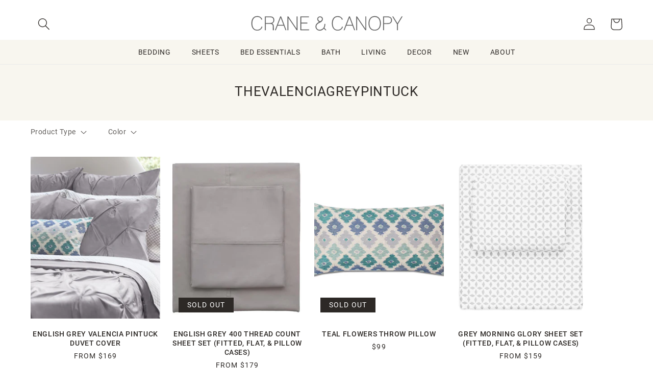

--- FILE ---
content_type: text/html; charset=utf-8
request_url: https://www.craneandcanopy.com/collections/goes-thevalenciagreypintuck
body_size: 53054
content:
<!doctype html>
<html class="no-js" lang="en">
  <head>

    <meta charset="utf-8">
    <meta http-equiv="X-UA-Compatible" content="IE=edge">
    <meta name="viewport" content="width=device-width,initial-scale=1">
    <meta name="theme-color" content="">
    <link rel="canonical" href="https://www.craneandcanopy.com/collections/goes-thevalenciagreypintuck">
    <link rel="preconnect" href="https://cdn.shopify.com" crossorigin><link rel="icon" type="image/png" href="//www.craneandcanopy.com/cdn/shop/files/favicon-32x32_c87fda4f-be02-4ae7-9ac4-c6cda8f0162e.png?crop=center&height=32&v=1614284743&width=32"><!-- Google Tag Manager -->
    <script>(function(w,d,s,l,i){w[l]=w[l]||[];w[l].push({'gtm.start':
        new Date().getTime(),event:'gtm.js'});var f=d.getElementsByTagName(s)[0],
        j=d.createElement(s),dl=l!='dataLayer'?'&l='+l:'';j.async=true;j.src=
        'https://www.googletagmanager.com/gtm.js?id='+i+dl;f.parentNode.insertBefore(j,f);
    })(window,document,'script','dataLayer','GTM-TT3L9XV');

    </script>
    <!-- End Google Tag Manager -->

    <title>
      Goes:TheValenciaGreyPintuck
 &ndash; Crane &amp; Canopy</title>

    

    

<meta property="og:site_name" content="Crane &amp; Canopy">
<meta property="og:url" content="https://www.craneandcanopy.com/collections/goes-thevalenciagreypintuck">
<meta property="og:title" content="Goes:TheValenciaGreyPintuck">
<meta property="og:type" content="website">
<meta property="og:description" content="High-quality, designer home goods at an innovative price point.  Exclusive Modern Romantic bedding."><meta property="og:image" content="http://www.craneandcanopy.com/cdn/shop/files/larkin-blue.jpg?v=1725653332">
  <meta property="og:image:secure_url" content="https://www.craneandcanopy.com/cdn/shop/files/larkin-blue.jpg?v=1725653332">
  <meta property="og:image:width" content="1200">
  <meta property="og:image:height" content="628"><meta name="twitter:card" content="summary_large_image">
<meta name="twitter:title" content="Goes:TheValenciaGreyPintuck">
<meta name="twitter:description" content="High-quality, designer home goods at an innovative price point.  Exclusive Modern Romantic bedding.">


    <!-- Pixels
    GA - shopify native integration
    GA4 - GTM through Analyzy app
    Pinterest - shopify native
    Facebook - shopify native
    bingads - GTM through Analyzy
-->





 
    
  <link rel="stylesheet" href="https://use.typekit.net/yue6rpe.css">

    <!--CCEDIT -->
   <script src="https://ajax.googleapis.com/ajax/libs/jquery/3.6.1/jquery.min.js"></script>
    <script src="//www.craneandcanopy.com/cdn/shopifycloud/storefront/assets/themes_support/api.jquery-7ab1a3a4.js "></script>
    <script src="//www.craneandcanopy.com/cdn/shop/t/624/assets/ajaxify-shop.js?v=36615016579809989071727482727" type="text/javascript"></script>
    <script src="//www.craneandcanopy.com/cdn/shop/t/624/assets/flickity.pkgd.min.js?v=114460508543641870001723146082"></script>
    
    <script src="//www.craneandcanopy.com/cdn/shop/t/624/assets/global.js?v=69830634087744574961730838215" defer="defer"></script>
    <script src="//www.craneandcanopy.com/cdn/shop/t/624/assets/js.cookie.min.js?v=56793133283754913881723146082" type="text/javascript"></script>
    <script>window.performance && window.performance.mark && window.performance.mark('shopify.content_for_header.start');</script><meta id="shopify-digital-wallet" name="shopify-digital-wallet" content="/935372/digital_wallets/dialog">
<meta name="shopify-checkout-api-token" content="92ddeeebaaaf04c3009a8543ce2de109">
<meta id="in-context-paypal-metadata" data-shop-id="935372" data-venmo-supported="true" data-environment="production" data-locale="en_US" data-paypal-v4="true" data-currency="USD">
<link rel="alternate" type="application/atom+xml" title="Feed" href="/collections/goes-thevalenciagreypintuck.atom" />
<link rel="alternate" type="application/json+oembed" href="https://www.craneandcanopy.com/collections/goes-thevalenciagreypintuck.oembed">
<script async="async" src="/checkouts/internal/preloads.js?locale=en-US"></script>
<link rel="preconnect" href="https://shop.app" crossorigin="anonymous">
<script async="async" src="https://shop.app/checkouts/internal/preloads.js?locale=en-US&shop_id=935372" crossorigin="anonymous"></script>
<script id="apple-pay-shop-capabilities" type="application/json">{"shopId":935372,"countryCode":"US","currencyCode":"USD","merchantCapabilities":["supports3DS"],"merchantId":"gid:\/\/shopify\/Shop\/935372","merchantName":"Crane \u0026 Canopy","requiredBillingContactFields":["postalAddress","email","phone"],"requiredShippingContactFields":["postalAddress","email","phone"],"shippingType":"shipping","supportedNetworks":["visa","masterCard","amex","discover","elo","jcb"],"total":{"type":"pending","label":"Crane \u0026 Canopy","amount":"1.00"},"shopifyPaymentsEnabled":true,"supportsSubscriptions":true}</script>
<script id="shopify-features" type="application/json">{"accessToken":"92ddeeebaaaf04c3009a8543ce2de109","betas":["rich-media-storefront-analytics"],"domain":"www.craneandcanopy.com","predictiveSearch":true,"shopId":935372,"locale":"en"}</script>
<script>var Shopify = Shopify || {};
Shopify.shop = "crane-and-canopy.myshopify.com";
Shopify.locale = "en";
Shopify.currency = {"active":"USD","rate":"1.0"};
Shopify.country = "US";
Shopify.theme = {"name":"dawn-5-cs\/CandC-2.0-production","id":124376875080,"schema_name":"Dawn","schema_version":"7.0.1cs","theme_store_id":null,"role":"main"};
Shopify.theme.handle = "null";
Shopify.theme.style = {"id":null,"handle":null};
Shopify.cdnHost = "www.craneandcanopy.com/cdn";
Shopify.routes = Shopify.routes || {};
Shopify.routes.root = "/";</script>
<script type="module">!function(o){(o.Shopify=o.Shopify||{}).modules=!0}(window);</script>
<script>!function(o){function n(){var o=[];function n(){o.push(Array.prototype.slice.apply(arguments))}return n.q=o,n}var t=o.Shopify=o.Shopify||{};t.loadFeatures=n(),t.autoloadFeatures=n()}(window);</script>
<script>
  window.ShopifyPay = window.ShopifyPay || {};
  window.ShopifyPay.apiHost = "shop.app\/pay";
  window.ShopifyPay.redirectState = null;
</script>
<script id="shop-js-analytics" type="application/json">{"pageType":"collection"}</script>
<script defer="defer" async type="module" src="//www.craneandcanopy.com/cdn/shopifycloud/shop-js/modules/v2/client.init-shop-cart-sync_WVOgQShq.en.esm.js"></script>
<script defer="defer" async type="module" src="//www.craneandcanopy.com/cdn/shopifycloud/shop-js/modules/v2/chunk.common_C_13GLB1.esm.js"></script>
<script defer="defer" async type="module" src="//www.craneandcanopy.com/cdn/shopifycloud/shop-js/modules/v2/chunk.modal_CLfMGd0m.esm.js"></script>
<script type="module">
  await import("//www.craneandcanopy.com/cdn/shopifycloud/shop-js/modules/v2/client.init-shop-cart-sync_WVOgQShq.en.esm.js");
await import("//www.craneandcanopy.com/cdn/shopifycloud/shop-js/modules/v2/chunk.common_C_13GLB1.esm.js");
await import("//www.craneandcanopy.com/cdn/shopifycloud/shop-js/modules/v2/chunk.modal_CLfMGd0m.esm.js");

  window.Shopify.SignInWithShop?.initShopCartSync?.({"fedCMEnabled":true,"windoidEnabled":true});

</script>
<script>
  window.Shopify = window.Shopify || {};
  if (!window.Shopify.featureAssets) window.Shopify.featureAssets = {};
  window.Shopify.featureAssets['shop-js'] = {"shop-cart-sync":["modules/v2/client.shop-cart-sync_DuR37GeY.en.esm.js","modules/v2/chunk.common_C_13GLB1.esm.js","modules/v2/chunk.modal_CLfMGd0m.esm.js"],"init-fed-cm":["modules/v2/client.init-fed-cm_BucUoe6W.en.esm.js","modules/v2/chunk.common_C_13GLB1.esm.js","modules/v2/chunk.modal_CLfMGd0m.esm.js"],"shop-toast-manager":["modules/v2/client.shop-toast-manager_B0JfrpKj.en.esm.js","modules/v2/chunk.common_C_13GLB1.esm.js","modules/v2/chunk.modal_CLfMGd0m.esm.js"],"init-shop-cart-sync":["modules/v2/client.init-shop-cart-sync_WVOgQShq.en.esm.js","modules/v2/chunk.common_C_13GLB1.esm.js","modules/v2/chunk.modal_CLfMGd0m.esm.js"],"shop-button":["modules/v2/client.shop-button_B_U3bv27.en.esm.js","modules/v2/chunk.common_C_13GLB1.esm.js","modules/v2/chunk.modal_CLfMGd0m.esm.js"],"init-windoid":["modules/v2/client.init-windoid_DuP9q_di.en.esm.js","modules/v2/chunk.common_C_13GLB1.esm.js","modules/v2/chunk.modal_CLfMGd0m.esm.js"],"shop-cash-offers":["modules/v2/client.shop-cash-offers_BmULhtno.en.esm.js","modules/v2/chunk.common_C_13GLB1.esm.js","modules/v2/chunk.modal_CLfMGd0m.esm.js"],"pay-button":["modules/v2/client.pay-button_CrPSEbOK.en.esm.js","modules/v2/chunk.common_C_13GLB1.esm.js","modules/v2/chunk.modal_CLfMGd0m.esm.js"],"init-customer-accounts":["modules/v2/client.init-customer-accounts_jNk9cPYQ.en.esm.js","modules/v2/client.shop-login-button_DJ5ldayH.en.esm.js","modules/v2/chunk.common_C_13GLB1.esm.js","modules/v2/chunk.modal_CLfMGd0m.esm.js"],"avatar":["modules/v2/client.avatar_BTnouDA3.en.esm.js"],"checkout-modal":["modules/v2/client.checkout-modal_pBPyh9w8.en.esm.js","modules/v2/chunk.common_C_13GLB1.esm.js","modules/v2/chunk.modal_CLfMGd0m.esm.js"],"init-shop-for-new-customer-accounts":["modules/v2/client.init-shop-for-new-customer-accounts_BUoCy7a5.en.esm.js","modules/v2/client.shop-login-button_DJ5ldayH.en.esm.js","modules/v2/chunk.common_C_13GLB1.esm.js","modules/v2/chunk.modal_CLfMGd0m.esm.js"],"init-customer-accounts-sign-up":["modules/v2/client.init-customer-accounts-sign-up_CnczCz9H.en.esm.js","modules/v2/client.shop-login-button_DJ5ldayH.en.esm.js","modules/v2/chunk.common_C_13GLB1.esm.js","modules/v2/chunk.modal_CLfMGd0m.esm.js"],"init-shop-email-lookup-coordinator":["modules/v2/client.init-shop-email-lookup-coordinator_CzjY5t9o.en.esm.js","modules/v2/chunk.common_C_13GLB1.esm.js","modules/v2/chunk.modal_CLfMGd0m.esm.js"],"shop-follow-button":["modules/v2/client.shop-follow-button_CsYC63q7.en.esm.js","modules/v2/chunk.common_C_13GLB1.esm.js","modules/v2/chunk.modal_CLfMGd0m.esm.js"],"shop-login-button":["modules/v2/client.shop-login-button_DJ5ldayH.en.esm.js","modules/v2/chunk.common_C_13GLB1.esm.js","modules/v2/chunk.modal_CLfMGd0m.esm.js"],"shop-login":["modules/v2/client.shop-login_B9ccPdmx.en.esm.js","modules/v2/chunk.common_C_13GLB1.esm.js","modules/v2/chunk.modal_CLfMGd0m.esm.js"],"lead-capture":["modules/v2/client.lead-capture_D0K_KgYb.en.esm.js","modules/v2/chunk.common_C_13GLB1.esm.js","modules/v2/chunk.modal_CLfMGd0m.esm.js"],"payment-terms":["modules/v2/client.payment-terms_BWmiNN46.en.esm.js","modules/v2/chunk.common_C_13GLB1.esm.js","modules/v2/chunk.modal_CLfMGd0m.esm.js"]};
</script>
<script>(function() {
  var isLoaded = false;
  function asyncLoad() {
    if (isLoaded) return;
    isLoaded = true;
    var urls = ["https:\/\/chimpstatic.com\/mcjs-connected\/js\/users\/a2e4a6f262fbbf4db275ffc89\/860f657ea97d7e737522488bc.js?shop=crane-and-canopy.myshopify.com","https:\/\/static.dla.group\/dm-timer.js?shop=crane-and-canopy.myshopify.com","https:\/\/emotivecdn.io\/emotive-popup\/popup.js?brand=36327\u0026api=https:\/\/www.emotiveapp.co\/\u0026shop=crane-and-canopy.myshopify.com","https:\/\/customer-first-focus.b-cdn.net\/cffPCLoader_min.js?shop=crane-and-canopy.myshopify.com","https:\/\/dr4qe3ddw9y32.cloudfront.net\/awin-shopify-integration-code.js?aid=78788\u0026v=shopifyApp_5.2.3\u0026ts=1760993245906\u0026shop=crane-and-canopy.myshopify.com"];
    for (var i = 0; i < urls.length; i++) {
      var s = document.createElement('script');
      s.type = 'text/javascript';
      s.async = true;
      s.src = urls[i];
      var x = document.getElementsByTagName('script')[0];
      x.parentNode.insertBefore(s, x);
    }
  };
  if(window.attachEvent) {
    window.attachEvent('onload', asyncLoad);
  } else {
    window.addEventListener('load', asyncLoad, false);
  }
})();</script>
<script id="__st">var __st={"a":935372,"offset":-28800,"reqid":"d5ed5486-f020-44e0-ab8c-9f5d736973d9-1769570492","pageurl":"www.craneandcanopy.com\/collections\/goes-thevalenciagreypintuck","u":"5e4e91dc217f","p":"collection","rtyp":"collection","rid":153265671};</script>
<script>window.ShopifyPaypalV4VisibilityTracking = true;</script>
<script id="captcha-bootstrap">!function(){'use strict';const t='contact',e='account',n='new_comment',o=[[t,t],['blogs',n],['comments',n],[t,'customer']],c=[[e,'customer_login'],[e,'guest_login'],[e,'recover_customer_password'],[e,'create_customer']],r=t=>t.map((([t,e])=>`form[action*='/${t}']:not([data-nocaptcha='true']) input[name='form_type'][value='${e}']`)).join(','),a=t=>()=>t?[...document.querySelectorAll(t)].map((t=>t.form)):[];function s(){const t=[...o],e=r(t);return a(e)}const i='password',u='form_key',d=['recaptcha-v3-token','g-recaptcha-response','h-captcha-response',i],f=()=>{try{return window.sessionStorage}catch{return}},m='__shopify_v',_=t=>t.elements[u];function p(t,e,n=!1){try{const o=window.sessionStorage,c=JSON.parse(o.getItem(e)),{data:r}=function(t){const{data:e,action:n}=t;return t[m]||n?{data:e,action:n}:{data:t,action:n}}(c);for(const[e,n]of Object.entries(r))t.elements[e]&&(t.elements[e].value=n);n&&o.removeItem(e)}catch(o){console.error('form repopulation failed',{error:o})}}const l='form_type',E='cptcha';function T(t){t.dataset[E]=!0}const w=window,h=w.document,L='Shopify',v='ce_forms',y='captcha';let A=!1;((t,e)=>{const n=(g='f06e6c50-85a8-45c8-87d0-21a2b65856fe',I='https://cdn.shopify.com/shopifycloud/storefront-forms-hcaptcha/ce_storefront_forms_captcha_hcaptcha.v1.5.2.iife.js',D={infoText:'Protected by hCaptcha',privacyText:'Privacy',termsText:'Terms'},(t,e,n)=>{const o=w[L][v],c=o.bindForm;if(c)return c(t,g,e,D).then(n);var r;o.q.push([[t,g,e,D],n]),r=I,A||(h.body.append(Object.assign(h.createElement('script'),{id:'captcha-provider',async:!0,src:r})),A=!0)});var g,I,D;w[L]=w[L]||{},w[L][v]=w[L][v]||{},w[L][v].q=[],w[L][y]=w[L][y]||{},w[L][y].protect=function(t,e){n(t,void 0,e),T(t)},Object.freeze(w[L][y]),function(t,e,n,w,h,L){const[v,y,A,g]=function(t,e,n){const i=e?o:[],u=t?c:[],d=[...i,...u],f=r(d),m=r(i),_=r(d.filter((([t,e])=>n.includes(e))));return[a(f),a(m),a(_),s()]}(w,h,L),I=t=>{const e=t.target;return e instanceof HTMLFormElement?e:e&&e.form},D=t=>v().includes(t);t.addEventListener('submit',(t=>{const e=I(t);if(!e)return;const n=D(e)&&!e.dataset.hcaptchaBound&&!e.dataset.recaptchaBound,o=_(e),c=g().includes(e)&&(!o||!o.value);(n||c)&&t.preventDefault(),c&&!n&&(function(t){try{if(!f())return;!function(t){const e=f();if(!e)return;const n=_(t);if(!n)return;const o=n.value;o&&e.removeItem(o)}(t);const e=Array.from(Array(32),(()=>Math.random().toString(36)[2])).join('');!function(t,e){_(t)||t.append(Object.assign(document.createElement('input'),{type:'hidden',name:u})),t.elements[u].value=e}(t,e),function(t,e){const n=f();if(!n)return;const o=[...t.querySelectorAll(`input[type='${i}']`)].map((({name:t})=>t)),c=[...d,...o],r={};for(const[a,s]of new FormData(t).entries())c.includes(a)||(r[a]=s);n.setItem(e,JSON.stringify({[m]:1,action:t.action,data:r}))}(t,e)}catch(e){console.error('failed to persist form',e)}}(e),e.submit())}));const S=(t,e)=>{t&&!t.dataset[E]&&(n(t,e.some((e=>e===t))),T(t))};for(const o of['focusin','change'])t.addEventListener(o,(t=>{const e=I(t);D(e)&&S(e,y())}));const B=e.get('form_key'),M=e.get(l),P=B&&M;t.addEventListener('DOMContentLoaded',(()=>{const t=y();if(P)for(const e of t)e.elements[l].value===M&&p(e,B);[...new Set([...A(),...v().filter((t=>'true'===t.dataset.shopifyCaptcha))])].forEach((e=>S(e,t)))}))}(h,new URLSearchParams(w.location.search),n,t,e,['guest_login'])})(!0,!0)}();</script>
<script integrity="sha256-4kQ18oKyAcykRKYeNunJcIwy7WH5gtpwJnB7kiuLZ1E=" data-source-attribution="shopify.loadfeatures" defer="defer" src="//www.craneandcanopy.com/cdn/shopifycloud/storefront/assets/storefront/load_feature-a0a9edcb.js" crossorigin="anonymous"></script>
<script crossorigin="anonymous" defer="defer" src="//www.craneandcanopy.com/cdn/shopifycloud/storefront/assets/shopify_pay/storefront-65b4c6d7.js?v=20250812"></script>
<script data-source-attribution="shopify.dynamic_checkout.dynamic.init">var Shopify=Shopify||{};Shopify.PaymentButton=Shopify.PaymentButton||{isStorefrontPortableWallets:!0,init:function(){window.Shopify.PaymentButton.init=function(){};var t=document.createElement("script");t.src="https://www.craneandcanopy.com/cdn/shopifycloud/portable-wallets/latest/portable-wallets.en.js",t.type="module",document.head.appendChild(t)}};
</script>
<script data-source-attribution="shopify.dynamic_checkout.buyer_consent">
  function portableWalletsHideBuyerConsent(e){var t=document.getElementById("shopify-buyer-consent"),n=document.getElementById("shopify-subscription-policy-button");t&&n&&(t.classList.add("hidden"),t.setAttribute("aria-hidden","true"),n.removeEventListener("click",e))}function portableWalletsShowBuyerConsent(e){var t=document.getElementById("shopify-buyer-consent"),n=document.getElementById("shopify-subscription-policy-button");t&&n&&(t.classList.remove("hidden"),t.removeAttribute("aria-hidden"),n.addEventListener("click",e))}window.Shopify?.PaymentButton&&(window.Shopify.PaymentButton.hideBuyerConsent=portableWalletsHideBuyerConsent,window.Shopify.PaymentButton.showBuyerConsent=portableWalletsShowBuyerConsent);
</script>
<script data-source-attribution="shopify.dynamic_checkout.cart.bootstrap">document.addEventListener("DOMContentLoaded",(function(){function t(){return document.querySelector("shopify-accelerated-checkout-cart, shopify-accelerated-checkout")}if(t())Shopify.PaymentButton.init();else{new MutationObserver((function(e,n){t()&&(Shopify.PaymentButton.init(),n.disconnect())})).observe(document.body,{childList:!0,subtree:!0})}}));
</script>
<link id="shopify-accelerated-checkout-styles" rel="stylesheet" media="screen" href="https://www.craneandcanopy.com/cdn/shopifycloud/portable-wallets/latest/accelerated-checkout-backwards-compat.css" crossorigin="anonymous">
<style id="shopify-accelerated-checkout-cart">
        #shopify-buyer-consent {
  margin-top: 1em;
  display: inline-block;
  width: 100%;
}

#shopify-buyer-consent.hidden {
  display: none;
}

#shopify-subscription-policy-button {
  background: none;
  border: none;
  padding: 0;
  text-decoration: underline;
  font-size: inherit;
  cursor: pointer;
}

#shopify-subscription-policy-button::before {
  box-shadow: none;
}

      </style>
<script id="sections-script" data-sections="header,footer" defer="defer" src="//www.craneandcanopy.com/cdn/shop/t/624/compiled_assets/scripts.js?v=22506"></script>
<script>window.performance && window.performance.mark && window.performance.mark('shopify.content_for_header.end');</script>




    <style data-shopify>
      
      
      
      
      

      :root {
        /*
        --font-body-family: "system_ui", -apple-system, 'Segoe UI', Roboto, 'Helvetica Neue', 'Noto Sans', 'Liberation Sans', Arial, sans-serif, 'Apple Color Emoji', 'Segoe UI Emoji', 'Segoe UI Symbol', 'Noto Color Emoji';
        --font-body-style: normal;
        --font-body-weight: 400;
        --font-body-weight-bold: 700;

        --font-heading-family: "system_ui", -apple-system, 'Segoe UI', Roboto, 'Helvetica Neue', 'Noto Sans', 'Liberation Sans', Arial, sans-serif, 'Apple Color Emoji', 'Segoe UI Emoji', 'Segoe UI Symbol', 'Noto Color Emoji';
        --font-heading-style: normal;
        --font-heading-weight: 400;

        --font-body-scale: 1.2;
        --font-heading-scale: 0.9166666666666666;
        --link-scale: 1.0;
        */

        --font-body-family:  roboto, sans-serif;
        --font-body-style: normal;
        --font-body-weight: 400;
        --font-body-weight-bold: 700;

        --font-heading-family: roboto, sans-serif;
        --font-heading-style: normal;
        --font-heading-weight: 400;

        --font-alt-family: minion-pro, serif;
        --font-alt-style: normal;
        --font-alt-weight: 400;

        
        --font-alt-family: nimbus-roman, serif;
        --font-alt-style: normal;
        --font-alt-weight: 700;

        --color-fore-accent-2: 255, 255, 255;

        --font-body-scale: 1.2;
        --font-heading-scale: 0.9166666666666666;
        --link-scale: 1.0;


        --color-base-text: 45, 41, 38;
        --color-shadow: 45, 41, 38;
        --color-base-background-1: 255, 255, 255;
        --color-base-background-2: 248, 246, 239;
        --color-base-solid-button-labels: 255, 255, 255;
        --color-base-outline-button-labels: 45, 41, 38;
        --color-base-accent-1: 45, 41, 38;
        --color-base-accent-2: 63, 85, 145;
        --payment-terms-background-color: #ffffff;

        --gradient-base-background-1: #ffffff;
        --gradient-base-background-2: #f8f6ef;
        --gradient-base-accent-1: #2d2926;
        --gradient-base-accent-2: #3f5591;


        --media-padding: px;
        --media-border-opacity: 0.05;
        --media-border-width: 0px;
        --media-radius: 0px;
        --media-shadow-opacity: 0.0;
        --media-shadow-horizontal-offset: 0px;
        --media-shadow-vertical-offset: 0px;
        --media-shadow-blur-radius: 5px;
        --media-shadow-visible: 0;

        --page-width: 160rem;
        --page-width-margin: 0rem;

        --product-card-image-padding: 0.0rem;
        --product-card-corner-radius: 0.0rem;
        --product-card-text-alignment: center;
        --product-card-border-width: 0.0rem;
        --product-card-border-opacity: 0.1;
        --product-card-shadow-opacity: 0.0;
        --product-card-shadow-visible: 0;
        --product-card-shadow-horizontal-offset: 0.0rem;
        --product-card-shadow-vertical-offset: 0.4rem;
        --product-card-shadow-blur-radius: 0.5rem;

        --collection-card-image-padding: 0.0rem;
        --collection-card-corner-radius: 0.0rem;
        --collection-card-text-alignment: left;
        --collection-card-border-width: 0.0rem;
        --collection-card-border-opacity: 0.1;
        --collection-card-shadow-opacity: 0.0;
        --collection-card-shadow-visible: 0;
        --collection-card-shadow-horizontal-offset: 0.0rem;
        --collection-card-shadow-vertical-offset: 0.4rem;
        --collection-card-shadow-blur-radius: 0.5rem;

        --blog-card-image-padding: 0.0rem;
        --blog-card-corner-radius: 0.0rem;
        --blog-card-text-alignment: left;
        --blog-card-border-width: 0.0rem;
        --blog-card-border-opacity: 0.1;
        --blog-card-shadow-opacity: 0.0;
        --blog-card-shadow-visible: 0;
        --blog-card-shadow-horizontal-offset: 0.0rem;
        --blog-card-shadow-vertical-offset: 0.4rem;
        --blog-card-shadow-blur-radius: 0.5rem;

        --badge-corner-radius: 0.0rem;

        --popup-border-width: 1px;
        --popup-border-opacity: 0.1;
        --popup-corner-radius: 0px;
        --popup-shadow-opacity: 0.0;
        --popup-shadow-horizontal-offset: 0px;
        --popup-shadow-vertical-offset: 4px;
        --popup-shadow-blur-radius: 5px;

        --drawer-border-width: 1px;
        --drawer-border-opacity: 0.1;
        --drawer-shadow-opacity: 0.0;
        --drawer-shadow-horizontal-offset: 0px;
        --drawer-shadow-vertical-offset: 4px;
        --drawer-shadow-blur-radius: 5px;

        --spacing-sections-desktop: 0px;
        --spacing-sections-mobile: 0px;

        --grid-desktop-vertical-spacing: 24px;
        --grid-desktop-horizontal-spacing: 24px;
        --grid-mobile-vertical-spacing: 12px;
        --grid-mobile-horizontal-spacing: 12px;

        --section-border-width:  0px;
        --section-border-color:  #FFFFFF;



        --text-boxes-border-opacity: 0.1;
        --text-boxes-border-width: 0px;
        --text-boxes-radius: 0px;
        --text-boxes-shadow-opacity: 0.0;
        --text-boxes-shadow-visible: 0;
        --text-boxes-shadow-horizontal-offset: 0px;
        --text-boxes-shadow-vertical-offset: 4px;
        --text-boxes-shadow-blur-radius: 5px;

        --buttons-radius: 0px;
        --buttons-radius-outset: 0px;
        --buttons-border-width: 1px;
        --buttons-border-opacity: 1.0;
        --buttons-shadow-opacity: 0.0;
        --buttons-shadow-visible: 0;
        --buttons-shadow-horizontal-offset: 0px;
        --buttons-shadow-vertical-offset: -10px;
        --buttons-shadow-blur-radius: 5px;
        --buttons-border-offset: 0px;

        --inputs-radius: 0px;
        --inputs-border-width: 1px;
        --inputs-border-opacity: 0.55;
        --inputs-shadow-opacity: 0.0;
        --inputs-shadow-horizontal-offset: 0px;
        --inputs-margin-offset: 0px;
        --inputs-shadow-vertical-offset: 4px;
        --inputs-shadow-blur-radius: 5px;
        --inputs-radius-outset: 0px;

        --variant-pills-radius: 0px;
        --variant-pills-border-width: 2px;
        --variant-pills-border-opacity: 0.15;
        --variant-pills-shadow-opacity: 0.0;
        --variant-pills-shadow-horizontal-offset: 0px;
        --variant-pills-shadow-vertical-offset: 4px;
        --variant-pills-shadow-blur-radius: 5px;
      }

      *,
      *::before,
      *::after {
        box-sizing: inherit;
      }

      html {
        box-sizing: border-box;
        font-size: calc(var(--font-body-scale) * 62.5%);
        height: 100%;
      }

      body {
        display: grid;
        grid-template-rows: auto auto auto 1fr;
        grid-template-columns: 100%;
        min-height: 100%;
        margin: 0;
        font-size: 1rem;
        letter-spacing: 0.06rem;
        line-height: calc(1 + 0.8 / var(--font-body-scale));
        font-family: var(--font-body-family);
        font-style: var(--font-body-style);
        font-weight: var(--font-body-weight);
      }

      @media screen and (min-width: 750px) {
        body {
          font-size: 1.2rem;
        }
      }
    </style>

    <link href="//www.craneandcanopy.com/cdn/shop/t/624/assets/base.css?v=62215039135775867931754078704" rel="stylesheet" type="text/css" media="all" />
    <link href="//www.craneandcanopy.com/cdn/shop/t/624/assets/CandC.css?v=33302127788702522781769117454" rel="stylesheet" type="text/css" media="all" />


    <link href="//www.craneandcanopy.com/cdn/shop/t/624/assets/component-cart.css?v=4709121887554349431723146082" rel="stylesheet" type="text/css" media="all" />
    <link href="//www.craneandcanopy.com/cdn/shop/t/624/assets/component-totals.css?v=11839103150673727691723146080" rel="stylesheet" type="text/css" media="all" />
    <link href="//www.craneandcanopy.com/cdn/shop/t/624/assets/component-price.css?v=122644455839755293181724717775" rel="stylesheet" type="text/css" media="all" />
    <link href="//www.craneandcanopy.com/cdn/shop/t/624/assets/component-discounts.css?v=152760482443307489271723146081" rel="stylesheet" type="text/css" media="all" />
    <link href="//www.craneandcanopy.com/cdn/shop/t/624/assets/component-loading-overlay.css?v=167310470843593579841723146082" rel="stylesheet" type="text/css" media="all" />
<link rel="stylesheet" href="//www.craneandcanopy.com/cdn/shop/t/624/assets/component-predictive-search.css?v=83512081251802922551723146082" media="print" onload="this.media='all'"><script>document.documentElement.className = document.documentElement.className.replace('no-js', 'js');
    if (Shopify.designMode) {
      document.documentElement.classList.add('shopify-design-mode');
    }
    </script>

<!-- BEGIN app block: shopify://apps/easyban-country-blocker/blocks/easyban-blocker/6583aec2-8e90-464e-9601-efb6039a18f8 --><script src="https://cdn.shopify.com/extensions/0199b407-62ab-757c-8c40-b410f744da52/easy-ban-40/assets/filter.js?v=13&shop=crane-and-canopy.myshopify.com" async></script>
<script src="https://cdn.shopify.com/extensions/0199b407-62ab-757c-8c40-b410f744da52/easy-ban-40/assets/regc.js?v=1&shop=crane-and-canopy.myshopify.com" async></script>




  <script async>
   (function(_0x169799,_0x173c0f){var _0x47f87a=_0x120b,_0x49fa92=_0x169799();while(!![]){try{var _0x28db74=parseInt(_0x47f87a(0x141))/0x1*(parseInt(_0x47f87a(0x131))/0x2)+parseInt(_0x47f87a(0x13f))/0x3+parseInt(_0x47f87a(0x12b))/0x4*(parseInt(_0x47f87a(0x142))/0x5)+-parseInt(_0x47f87a(0x139))/0x6+parseInt(_0x47f87a(0x13a))/0x7+parseInt(_0x47f87a(0x12e))/0x8*(-parseInt(_0x47f87a(0x133))/0x9)+parseInt(_0x47f87a(0x136))/0xa*(-parseInt(_0x47f87a(0x13d))/0xb);if(_0x28db74===_0x173c0f)break;else _0x49fa92['push'](_0x49fa92['shift']());}catch(_0x220ae6){_0x49fa92['push'](_0x49fa92['shift']());}}}(_0x43f3,0x8ad02),function e(){window['_eb_blocked']=![];var _0x4c5c0f=new MutationObserver(function(_0x5b3d84){var _0x22d5d1=_0x120b;_0x5b3d84[_0x22d5d1(0x13b)](function(_0x48ea97){var _0x4ecf5b=_0x22d5d1;_0x48ea97['addedNodes'][_0x4ecf5b(0x13b)](function(_0xf966ad){var _0x2a5c50=_0x4ecf5b;if(_0xf966ad[_0x2a5c50(0x13c)]==='SCRIPT'&&window[_0x2a5c50(0x12f)]==![]){var _0x2c9825=_0xf966ad[_0x2a5c50(0x137)]||_0xf966ad[_0x2a5c50(0x135)];_0x2c9825['includes'](_0x2a5c50(0x138))&&(window['_eb_blocked']=!![],window[_0x2a5c50(0x12d)]=_0x2c9825,_0xf966ad[_0x2a5c50(0x143)][_0x2a5c50(0x130)](_0xf966ad),_0x4c5c0f[_0x2a5c50(0x12a)]());}});});});_0x4c5c0f['observe'](document['documentElement'],{'childList':!![],'subtree':!![]}),setTimeout(()=>{var _0x5cfd94=_0x120b;if(!window[_0x5cfd94(0x132)]&&window[_0x5cfd94(0x12f)]){var _0x2cfc78=document['createElement'](_0x5cfd94(0x12c));_0x2cfc78[_0x5cfd94(0x13e)]=_0x5cfd94(0x144),_0x2cfc78[_0x5cfd94(0x137)]=window['_eb_blocked_script'],document[_0x5cfd94(0x134)][_0x5cfd94(0x140)](_0x2cfc78);}},0x2ee0);}());function _0x120b(_0x5de87e,_0x351d93){var _0x43f3e0=_0x43f3();return _0x120b=function(_0x120bfa,_0x4264fd){_0x120bfa=_0x120bfa-0x12a;var _0x59c4a5=_0x43f3e0[_0x120bfa];return _0x59c4a5;},_0x120b(_0x5de87e,_0x351d93);}function _0x43f3(){var _0x20d2f0=['forEach','nodeName','11OZctZY','className','2398257udzlyc','appendChild','41yOWAvD','54030KJZJlf','parentNode','analytics','disconnect','356BEXrkU','script','_eb_blocked_script','2936NzTCjo','_eb_blocked','removeChild','49912sVzPwg','easyBanExtension','18828WomtCv','head','src','23277690JjSUbR','textContent','var\x20customDocumentWrite\x20=\x20function(content)','339690kyRWwL','6554639yVLfpw'];_0x43f3=function(){return _0x20d2f0;};return _0x43f3();}
  </script>







  <script async>
    (function() {
    var observer = new MutationObserver(function(mutations, obs) {
          if (document.body) {
            obs.disconnect(); 
            if (!window.bmExtension) {
              const div = document.createElement('div');
              div.id = 'eb-preload-mask';
              div.style.cssText = 'position: fixed !important; top: 0 !important; left: 0 !important; width: 100% !important; height: 100% !important; background-color: white !important; z-index: 2147483647 !important; display: block !important;';
              document.body.appendChild(div);
    
              setTimeout(function() {
                if (div.parentNode) {
                  div.parentNode.removeChild(div);
                }
              }, 7000); 
            }
          }
        });
    
        var config = { childList: true, subtree: true };
        observer.observe(document.documentElement, config);
      })();</script>






<!-- END app block --><!-- BEGIN app block: shopify://apps/analyzify-ga4-ads-tracking/blocks/app-embed-v4/69637cfd-dd6f-4511-aa97-7037cfb5515c -->


<!-- BEGIN app snippet: an_analyzify_settings -->







<script defer>
  // AN_ANALYZIFY_SETTINGS
  (() => {
    try {
      const startTime = performance.now();
      window.analyzify = window.analyzify || {};
  
      window.analyzify.log = (t, groupName, nestedGroupName) => {
        try {
          const styles = {
            default: 'color:#fff;background:#413389;',
            an_analyzify: 'color:#fff;background:#1f77b4;', 
            an_analyzify_settings: 'color:#fff;background:#ff7f0e;', 
            an_fb: 'color:#fff;background:#2ca02c;', 
            an_criteo: 'color:#fff;background:#d62728;', 
            an_bing: 'color:#fff;background:#9467bd;', 
            an_clarity: 'color:#fff;background:#8c564b;', 
            an_hotjar: 'color:#fff;background:#8c564b;', 
            an_gtm: 'color:#fff;background:#e377c2;', 
            an_klaviyo: 'color:#fff;background:#7f7f7f;', 
            an_pinterest: 'color:#fff;background:#bcbd22;', 
            an_rebuy: 'color:#fff;background:#17becf;', 
            an_tiktok: 'color:#fff;background:#ffbb78;', 
            an_x: 'color:#fff;background:#98df8a;', 
            an_consent: 'color:#fff;background:#ff9896;' 
          };

          if (window.analyzify.logging && t != null) {
            const style = styles[groupName] || styles['default'];
            console.log(`%c[${groupName || 'Analyzify'}]${nestedGroupName ? ` ${nestedGroupName}` : ''}`, style, t);
            analyzify.logs.push(t);
            if (analyzify?.stopAtLog) {
              debugger;
            }
          }
        } catch (error) {
          console.error("Error processing analyzify settings:", error);
        }
      }

      (() => {
        try {
          window.analyzify = {
            ...window.analyzify,
            logging: "" == "true",
            logs: [],
            testing_environment: false,
            consent_version: null,
            initial_load: {},
            variant_changed_with_view_item: false,
            chunk_size: 25,
            properties: {
              GTM: {
                status: true,
                id: "",
                multiple_view_item_list: false,
                feed_country: "",
                feed_region: "",
                feed_language: "",
                merchant_id: "",
                enhanced_params: true,
                replace_session_id: false,
                replace_gclid: false,
                variant_changed: true,
                generate_lead: true,
              },
              GADS: {
                status:false, 
                conversion_linker:false, 
                allow_ad_personalization_signals:false,
                ads_data_redaction:false,
                url_passthrough:false,
                primary: {
                  status:false,
                  id: "",
                  feed_country: "US",
                  feed_region: "US",
                  merchant_id: "",
                  feed_language: "",
                  product_id_format: "product_sku", 
                  replace_session_id:false,
                  replace_gclid:false,
                  remarketing: {
                    status:false,
                    gads_remarketing_id_format: "product_sku",
                    events: { 
                      view_item_list: false, 
                      view_item: false,
                      add_to_cart: false,
                      remove_from_cart: false,
                      begin_checkout: false,
                      purchase: false,
                      generate_lead: false,
                    }
                  },
                  conversions: {
                    view_item: {
                        status: false,
                        value: "",
                    },
                    add_to_cart: {
                        status: false,
                        value: "",
                    },
                    begin_checkout: {
                        status: false,
                        value: "",
                    },
                    purchase: {
                        status: false,
                        value: "",
                    },
                    generate_lead: {
                      status: false,
                      value: "",
                    }
                  }
                },
                secondary: {
                  status: false,
                  id: "",
                  feed_country: "",
                  feed_region: "",
                  merchant_id: "",
                  feed_language: "",
                  product_id_format: "product_sku",
                  remarketing: {
                    gads_remarketing_id_format: "product_sku",
                    status: false,
                    events: {
                      view_item_list: false,
                      view_item: false,
                      add_to_cart: false,
                      remove_from_cart: false,
                      begin_checkout: false,
                      purchase: false,
                      generate_lead: false,
                    }
                  },
                  conversions: {
                    view_item: {
                      status: false,
                      value: "",
                    },
                    add_to_cart:{
                      status: false,
                      value: "",
                    },
                    begin_checkout:{
                      status: false,
                      value: "",
                    },
                    purchase:{
                      status: false,
                      value: "",
                    },
                    generate_lead: {
                      status: false,
                      value: "",
                    }
                  }
                }
              },
              GA4: {
                status: false,
                multiple_view_item_list: false,
                enhanced_params: true,
                all_forms: false,
                primary: {
                  status: false,
                  id: "",
                  product_id_format: "product_sku",
                  replace_session_id: false,
                  events: {
                    variant_changed: true,
                    view_item_list: false,
                    select_item: false,
                    nav_click: false,
                    view_item: false,
                    add_to_cart: false,
                    add_to_wishlist: false,
                    view_cart: false,
                    remove_from_cart: false,
                    begin_checkout: false,
                    purchase: false,
                    generate_lead: true,
                    page_404: true,
                  }
                },
                secondary: {
                  status: false,
                  id: "",
                  product_id_format: "product_sku",
                  replace_session_id: false,
                  events: {
                      variant_changed: true,
                      view_item_list: false,
                      select_item: false,
                      nav_click: false,
                      view_item: false,
                      add_to_cart: false,
                      add_to_wishlist: false,
                      view_cart: false,
                      remove_from_cart: false,
                      begin_checkout: false,
                      purchase: false,
                      generate_lead: true, // @check & set: false
                      page_404: true,
                  }
                } 
              },
              X: {
                status: false,
                id:"",
                product_id_format: "product_sku",
                events:{
                    page_view: "",
                    add_to_cart: "",
                    begin_checkout: "",
                    search: ""
                }
              },
              BING: {
                status: false,
                id: "",
                product_id_format: "product_sku",
                events: {
                    home: true,
                    view_item: true,
                    view_item_list: true,
                    view_cart: true,
                    search: true,
                    add_to_cart: false,
                    begin_checkout: false,
                    purchase: false
                }
              },
              FACEBOOK: {
                status: false,
                all_forms: false,
                primary: {
                    status: false,
                    id: "",
                    product_id_format: "",
                    events: {
                        view_content: false,
                        view_collection: true,
                        search: false,
                        add_to_cart: false,
                        add_to_wishlist: false,
                        view_cart: true,
                        initiate_checkout: false,
                        add_payment_info: false,
                        generate_lead: true,
                        purchase: false,
                    }
                },
                secondary: {
                    status: false,
                    id: "",
                    product_id_format: "",
                    events: {
                        view_content: false,
                        view_collection: true,
                        search: false,
                        add_to_cart: false,
                        add_to_wishlist: false,
                        view_cart: true,
                        initiate_checkout: false,
                        add_payment_info: false,
                        generate_lead: true,
                        purchase: false,
                    }
                }
              },
              SERVERSIDE: {
                store_id: null,
                status: false,
                measurement_id: null,
                datalayer: false,
                endpoint: 'https://analyzifycdn.com/collect',
                testEndpoint: 'https://stag.analyzifycdn.com/collect', 
                azfy_attribution: 'dual',
                shop_domain: "www.craneandcanopy.com",
                all_forms: false,
                events: {
                    add_to_cart: false,
                    view_item: true,
                    page_view: true,
                    begin_checkout: false,
                    search: true,
                    generate_lead: true,
                },
                sendCartUpdateDebug: false,
              },
              PINTEREST:{
                status: false,
                id: "",
                product_id_format: "product_sku",
                events:{
                    view_item_list: false,
                    view_item: false,
                    add_to_cart: false,
                    purchase: false,
                }
              },
              CRITEO:{
                status: false,
                id: "",
                product_id_format: "product_sku",
                events:{
                    view_item_list: false,
                    view_item: false,
                    add_to_cart: false,
                    view_cart: false,
                    purchase: false,
                }
              },
              CLARITY:{
                status: false,
                id: "",
                events: {
                  view_item: false,
                  view_item_list: false,
                  view_cart: false,
                  add_to_cart: false,
                  add_to_wishlist: false,
                  remove_from_cart: false,
                  begin_checkout: false,
                  search: false,
                }
              },
              HOTJAR:{
                status: false,
                id: "",
                events: {
                  view_item: false,
                  view_item_list: false,
                  view_cart: false,
                  add_to_cart: false,
                  add_to_wishlist: false,
                  remove_from_cart: false,
                  begin_checkout: false,
                  search: false,
                }
              },             
              SNAPCHAT:{
                status: false,
                id: "",
                events: {
                  view_item: false,
                  add_to_cart: false,
                  initiate_checkout: false,
                },
                product_id_format: "product_sku",
              },
              KLAVIYO:{
                status: false,
                id: "",
                product_id_format: "product_sku",
                events:{
                    subscribe: false, // did not seem to be defined in the settings
                    view_item_list: false,
                    view_item: false,
                    add_to_cart: false,
                    add_to_wishlist: true,
                    begin_checkout: false,
                    search: false,
                    purchase: false, // did not seem to be defined in the settings
                }
              },
              
              TIKTOK:{
                status: false,
                id: "",
                product_id_format: "product_sku",
                all_forms: false,
                events:{
                    view_item: false,
                    add_to_cart: false,
                    begin_checkout: false,
                    search: false,
                    purchase: false,
                    generate_lead: true,
                }
              }
            },
            send_unhashed_email: false,
            hide_raw_userdata: false,
            feed_region: 'US',
            feed_country: 'US',
            debug_mode: false,
            rebuy_atc_rfc: false,
            pageFly: false,
            user_id_format: "cid",
            send_user_id: true,
            addedProduct: null
          }
        } catch (error) {
          console.error("Error processing analyzify settings:", error);
        }
      })();

      window.analyzify_custom_classes = 'delete:addtocart_btn_attributes:type:submit,delete:collection_atc_attributes:type:submit,';
      window.analyzify_measurement_id = '';
      window.analyzify_measurement_id_v3 = 'G-B5CX8BV91W';
      window.analyzify.gtag_config = {};

      // @check
      window.collection_sku_list = [
        
        '',
        
        '',
        
        '',
        
        '',
        
        ''
        
      ];

      window.analyzify.cart_attributes = null;
      window.analyzify.eventId = null;
      window.analyzify.cart_id = null;
      window.analyzify.sh_info_obj = {};

      // @check
      const orders = [
        
      ];
      // @check
      const totalOrderPrice = orders.reduce((acc, price) => acc + price, 0);

      window.analyzify.shopify_customer  = {
        
        type: 'visitor',
        
      };

      // @check
      window.analyzify.shopify_template = 'collection';

      (() => {
        try {
          
            window.analyzify.getCollectionObj = (() => {
              try {
                return {
                  products: [
                    
                    {
                      title: "The Valencia English Grey Pintuck",
                      id: 1994739585,
                      handle: "the-valencia-grey-pintuck",
                      price: 0,
                      compare_at_price: 0,
                      type: "LandingPage",
                      vendor: "Crane and Canopy",
                      available: false,
                      tags: ["discontinued","footerwhitegoods1","gorgeous-seafoam-green-bedding","gray","grey","landingpage","ruched","solid","specificsuggestion"],
                      taxonomy: {
                        id: null,
                        name: null,
                        ancestors: null
                      },
                      options: ["Title"],
                      variants: [
                        
                          {
                            id: 30311804338248,
                            title: "Default Title",
                            price: 0,
                            available: false,
                            sku: null,
                            barcode: null,
                            compare_at_price: 0,
                            // inventory_quantity: 0,
                          }
                        
                      ],
                    },
                  
                    {
                      title: "The English Grey 400 Thread Count Sheets",
                      id: 1994704577,
                      handle: "the-grey-400-thread-count-sheets",
                      price: 0,
                      compare_at_price: 0,
                      type: "LandingPage",
                      vendor: "Crane \u0026 Canopy",
                      available: false,
                      tags: ["collections-sheet-sets","discontinued","footerwhitegoods1","footerwhitegoods4","gray","grey","landingpage","randomsuggestion"],
                      taxonomy: {
                        id: null,
                        name: null,
                        ancestors: null
                      },
                      options: ["Title"],
                      variants: [
                        
                          {
                            id: 30311804665928,
                            title: "Default Title",
                            price: 0,
                            available: false,
                            sku: null,
                            barcode: null,
                            compare_at_price: 0,
                            // inventory_quantity: 0,
                          }
                        
                      ],
                    },
                  
                    {
                      title: "The Teal Flowers Throw Pillow",
                      id: 2171075329,
                      handle: "the-teal-flowers-throw-pillow",
                      price: 9900,
                      compare_at_price: 9900,
                      type: "ThrowPillowLandingPage",
                      vendor: "Crane \u0026 Canopy",
                      available: false,
                      tags: ["blue","gorgeous-seafoam-green-bedding","offwhite","specificsuggestion","teal","throwpillowlandingpage"],
                      taxonomy: {
                        id: null,
                        name: null,
                        ancestors: null
                      },
                      options: ["Title"],
                      variants: [
                        
                          {
                            id: 7041644737,
                            title: "ONE SIZE",
                            price: 9900,
                            available: false,
                            sku: null,
                            barcode: null,
                            compare_at_price: 9900,
                            // inventory_quantity: 0,
                          }
                        
                      ],
                    },
                  
                    {
                      title: "The Grey Morning Glory Sheet Set",
                      id: 459202829,
                      handle: "the-grey-morning-glory-sheet-set",
                      price: 0,
                      compare_at_price: 0,
                      type: "LandingPage",
                      vendor: "Crane and Canopy",
                      available: false,
                      tags: ["back-in-stock-bedding","collections-sheet-sets","condensevariants","footerwhitegoods1","gray","grey","landingpage","neutral-bedding","randomsuggestion","specificsuggestion"],
                      taxonomy: {
                        id: null,
                        name: null,
                        ancestors: null
                      },
                      options: ["Title"],
                      variants: [
                        
                          {
                            id: 30311805976648,
                            title: "Default Title",
                            price: 0,
                            available: false,
                            sku: null,
                            barcode: null,
                            compare_at_price: 0,
                            // inventory_quantity: 0,
                          }
                        
                      ],
                    },
                  
                    {
                      title: "The Hayes Nova English Grey",
                      id: 1994628033,
                      handle: "the-hayes-nova-grey",
                      price: 0,
                      compare_at_price: 0,
                      type: "LandingPage",
                      vendor: "Crane and Canopy",
                      available: false,
                      tags: ["discontinued","footerwhitegoods4","gray","grey","landingpage","specificsuggestion"],
                      taxonomy: {
                        id: null,
                        name: null,
                        ancestors: null
                      },
                      options: ["Title"],
                      variants: [
                        
                          {
                            id: 30311804764232,
                            title: "Default Title",
                            price: 0,
                            available: false,
                            sku: null,
                            barcode: null,
                            compare_at_price: 0,
                            // inventory_quantity: 0,
                          }
                        
                      ],
                    }
                  
                  ],
                  title: "Goes:TheValenciaGreyPintuck" || null,
                  id: 153265671 || null,
                  handle: "goes-thevalenciagreypintuck" || null,
                  all_products_count: 5 || null,
                  products_count: 5 || null,
                };
            } catch (error) {
              console.error("Error processing collectionObj:", error);
              return null;
            }
          })();
          
        } catch (error) {
          console.error("Error processing analyzify settings:", error);
        }
      })();

      window.analyzify.detectedCart = {"note":null,"attributes":{},"original_total_price":0,"total_price":0,"total_discount":0,"total_weight":0.0,"item_count":0,"items":[],"requires_shipping":false,"currency":"USD","items_subtotal_price":0,"cart_level_discount_applications":[],"checkout_charge_amount":0};

      window.analyzify.market = (() => {
        try {
          const marketObj = {
            id: 302907464,
            handle: "us",
            language: "en",
            country: "us"
          }
          return marketObj;
        } catch (error) {
          console.error("Error processing market:", error);
        }
      })();

      window.analyzify.shop = (() => {
        try {
          const shopObj = {
            root_url: null || null,
            locale: "" || window?.Shopify?.locale?.toLowerCase() || null,
            country: window?.Shopify?.country?.toLowerCase() || null
          }
          return shopObj;
        } catch (error) {
          console.error("Error processing market:", error);
        }
      })();

      window.analyzify.debug = false; // @check
      window.analyzify.op_cart_data_collection = false; // @check
      window.analyzify.report_cart_atr_upsert = true; // @check
      window.analyzify.report_cart_atr_admin = true; // @check
      window.analyzify.report_cart_atr_admin_utm = true; // @check
      window.analyzify.report_cart_atr_admin_cook = true; // @check
      window.analyzify.report_cart_atr_admin_clid = true; // @check
      window.analyzify.report_cart_atr_admin_consent = true; // @check

      window.analyzify.currency = window?.Shopify?.currency?.active || window.analyzify?.detectedCart?.currency || 'USD' || null; // @check

      // @check
      window.analyzify.storeObj = {
        store_url: (Shopify.shop || 'https://www.craneandcanopy.com').startsWith('https') ? (Shopify.shop || 'https://www.craneandcanopy.com') : 'https://' + (Shopify.shop || 'https://www.craneandcanopy.com'),
        store_name: (Shopify.shop || 'www.craneandcanopy.com').replace('.myshopify.com', '')
      };

      window.analyzify.itemProps = window.analyzify?.itemProps || {};

      // @check
      window.analyzify.checksendcartdata_status = false;

      // consent
      window.analyzify.consent_active = false;
      window.analyzify.gcm_active = false;
      window.analyzify.cookiebot_active = false;

      window.analyzify.consent_flag = window.analyzify.consent_flag || {
        default: false,
        update: false,
        initial: false
      };

      window.analyzify.current_consent = {
          ad_storage: null,
          analytics_storage: null,
          ad_user_data: null,
          ad_personalization: null,
          personalization_storage: null,
          functionality_storage: "granted",
          wait_for_update: 500,
      };
      analyzify.log('Analyzify settings loaded', 'an_analyzify_settings');
      const endTime = performance.now();
      const loadTime = (endTime - startTime).toFixed(2);
      console.log(`Analyzify settings loaded in ${loadTime}ms.`);
    } catch (error) {
      console.error("Error processing analyzify settings:", error);
    }
  })();
</script>
<!-- END app snippet --><!-- BEGIN app snippet: an_consent --><script>
    (() => {
        try {
            window.analyzify = window.analyzify || {};

            window.analyzify.consent_version = "2.4.1";

            // Initialize consent flags
            window.analyzify.consent_flag = window.analyzify.consent_flag || {
                default: false,
                update: false,
                initial: false
            };

            window.analyzify.consent_flag.initial = true;

            analyzify.log(`consent_active: ${window.analyzify.consent_active}`, 'an_consent', 'consentActive');
            analyzify.log(`gcm_active: ${window.analyzify.gcm_active}`, 'an_consent', 'gcmActive');
            analyzify.log(`cookiebot_active: ${window.analyzify.cookiebot_active}`, 'an_consent', 'cookiebotActive');

            const analyzifyDebugLogger = (status) => {
                const shCustomerPrivacy = Shopify?.customerPrivacy;
                if (!shCustomerPrivacy) {
                    console.log('[Analyzify Debug] Shopify.customerPrivacy not found.');
                    return;
                }

                console.group(`%c[Analyzify Debug] Shopify.customerPrivacy State: ${status.toUpperCase()}`, 'background-color: #f0f0f0; color: #333; font-weight: bold; padding: 2px 5px; border-radius: 3px;');
                console.log(`Timestamp: ${new Date().toISOString()}`);

                for (const key in shCustomerPrivacy) {
                    if (Object.prototype.hasOwnProperty.call(shCustomerPrivacy, key)) {
                        const property = shCustomerPrivacy[key];
                        const type = typeof property;
                        let value;

                        try {
                            if (type === 'function') {
                                value = property();
                            }
                            console.log(`${key} (${type}):`, value);

                        } catch (e) {
                            console.log(`${key} (${type}): Error getting value -> ${e.message}`);
                        }
                    }
                }
                console.groupEnd();
            };

            if (window.analyzify.consent_active) {

                window.dataLayer = window.dataLayer || [];
                function gtag() { dataLayer.push(arguments); }

                const ConsentManager = {
                    isInitialized: false,
                    consentReady: false,
                    consentQueue: [],

                    queueConsentAction: function (callback) {
                        if (this.consentReady) {
                            callback(window.analyzify.current_consent);
                        } else {
                            this.consentQueue.push(callback);
                        }
                    },

                    processConsentQueue: function () {
                        if (!this.consentReady) this.consentReady = true;
                        while (this.consentQueue.length > 0) {
                            const callback = this.consentQueue.shift();
                            try {
                                callback(window.analyzify.current_consent);
                            } catch (error) {
                                console.error('Error processing queued consent action:', error);
                            }
                        }
                    },

                    getRegionalDefault: function (callback) {
                        try {
                            const cp = Shopify?.customerPrivacy;
                            const userCanBeTrackedFn = typeof cp?.userCanBeTracked === 'function' ? cp.userCanBeTracked : null;
                            const shouldShowBannerFn = typeof cp?.shouldShowBanner === 'function' ? cp.shouldShowBanner : null;
                            const canBeTracked = userCanBeTrackedFn ? userCanBeTrackedFn() : undefined;
                            const noBannerNeeded = shouldShowBannerFn ? (shouldShowBannerFn() === false) : false;

                            // Grant consent if the API isn't loaded, no banner is needed, or tracking is already allowed.
                            if (noBannerNeeded || canBeTracked === true) {
                                
                                analyzify.log("Default consent status is: GRANTED.", 'an_consent', 'getRegionalDefault');
                                const grantedConsent = { ad_storage: 'granted', analytics_storage: 'granted', ad_user_data: 'granted', ad_personalization: 'granted', personalization_storage: 'granted', functionality_storage: 'granted', security_storage: 'granted', sale_of_data: 'denied' };
                                return callback(grantedConsent);

                            } else if (canBeTracked === undefined){
                                // Wait for Shopify to collect consent, then resolve using getConsentPrefs
                                analyzify.log("Waiting for visitorConsentCollected event...", 'an_consent', 'getRegionalDefault');

                                const onCollected = () => {
                                    this.getConsentPrefs((consent) => {
                                        if (consent) return callback(consent);
                                        return callback(null);
                                    });
                                };

                                document.addEventListener(
                                    'visitorConsentCollected',
                                    onCollected,
                                    { once: true, passive: true }
                                );

                                window.Shopify.loadFeatures([{
                                    name: 'consent-tracking-api',
                                    version: '0.1',
                                }], error => {
                                    if (error) {
                                        console.error('Error loading Shopify features:', error);
                                    }
                                    analyzify.log("Shopify consent-tracking-api loaded.", 'an_consent', 'loadFeatures');
                                });

                                // Safety fallback if the event never fires
                                /*
                                setTimeout(() => {
                                    document.removeEventListener('visitorConsentCollected', onCollected);
                                    analyzify.log("visitorConsentCollected timeout — using DENIED fallback.", 'an_consent', 'getRegionalDefault');
                                    const deniedConsent = { ad_storage: 'denied', analytics_storage: 'denied', ad_user_data: 'denied', ad_personalization: 'denied', personalization_storage: 'denied', functionality_storage: 'granted', security_storage: 'granted', sale_of_data: 'denied' };
                                    return callback(deniedConsent);
                                }, 5000);
                                */
                                return;
                            } else {
                                // Otherwise, the user is in a region that requires consent, and they haven't given it yet.
                                analyzify.log("Default consent status is: DENIED.", 'an_consent', 'getRegionalDefault');
                                const deniedConsent = { ad_storage: 'denied', analytics_storage: 'denied', ad_user_data: 'denied', ad_personalization: 'denied', personalization_storage: 'denied', functionality_storage: 'granted', security_storage: 'granted', sale_of_data: 'denied' };
                                return callback(deniedConsent);
                            }
                        } catch (e) {
                            console.error('Error in getRegionalDefault:', e);
                            return callback(null); // Fallback in case of unexpected error
                        }
                    },

                    getConsentPrefs: function (callback) {
                        try {
                            const customerPrivacy = window.Shopify?.customerPrivacy;

                            // Fallback: if the API object is missing, treat as granted (aligns with regional default logic)
                            if (!customerPrivacy) {
                                const grantedConsent = {
                                    ad_storage: 'granted',
                                    analytics_storage: 'granted',
                                    ad_user_data: 'granted',
                                    ad_personalization: 'granted',
                                    personalization_storage: 'granted',
                                    functionality_storage: 'granted',
                                    security_storage: 'granted',
                                    sale_of_data: 'denied',
                                };
                                return callback(grantedConsent);
                            }

                            const currentVisitorConsentFn = typeof customerPrivacy.currentVisitorConsent === 'function' ? customerPrivacy.currentVisitorConsent : null;
                            const userCanBeTrackedFn = typeof customerPrivacy.userCanBeTracked === 'function' ? customerPrivacy.userCanBeTracked : null;

                            const visitorConsentObj = currentVisitorConsentFn ? currentVisitorConsentFn() : undefined;
                            const userCanBeTracked = userCanBeTrackedFn ? userCanBeTrackedFn() : undefined;

                            // If we don't have a consent object yet or tracking is allowed, grant
                            if (!visitorConsentObj || userCanBeTracked === true) {
                                const grantedConsent = {
                                    ad_storage: 'granted',
                                    analytics_storage: 'granted',
                                    ad_user_data: 'granted',
                                    ad_personalization: 'granted',
                                    personalization_storage: 'granted',
                                    functionality_storage: 'granted',
                                    security_storage: 'granted',
                                    sale_of_data: 'denied',
                                };
                                return callback(grantedConsent);
                            }

                            const currentConsent = {
                                ad_storage: visitorConsentObj?.marketing === 'yes' ? 'granted' : 'denied',
                                analytics_storage: visitorConsentObj?.analytics === 'yes' ? 'granted' : 'denied',
                                ad_user_data: visitorConsentObj?.marketing === 'yes' ? 'granted' : 'denied',
                                ad_personalization: visitorConsentObj?.marketing === 'yes' ? 'granted' : 'denied',
                                personalization_storage: visitorConsentObj?.preferences === 'yes' ? 'granted' : 'denied',
                                functionality_storage: 'granted',
                                security_storage: 'granted',
                                sale_of_data: visitorConsentObj?.sale_of_data === 'yes' ? 'granted' : 'denied',
                            };
                            analyzify.log("Consent preferences retrieved.", 'an_consent', 'getConsentPrefs');
                            return callback(currentConsent);
                        } catch (error) {
                            console.error('Error getting consent:', error);
                            return callback(null);
                        }
                    },

                    dispatchUpdate: function (consent, status) {
                        document.dispatchEvent(new CustomEvent('AnalyzifyConsent', {
                            detail: { consent, status }
                        }));
                        analyzify.log("Consent updated.", 'an_consent', 'dispatchUpdate');
                    },

                    init: function () {
                        if (this.isInitialized) return;
                        this.isInitialized = true;

                        const initialize = () => {
                            this.getRegionalDefault((consent) => {
                                if (consent && !this.consentReady) {
                                    window.analyzify.current_consent = consent;
                                    this.dispatchUpdate(consent, 'default');
                                    this.processConsentQueue();
                                }
                            });
                        };

                        const waitForApi = (callback, retries = 0) => {
                            try {
                                const cp = Shopify?.customerPrivacy;
                                const userCanBeTrackedFn = typeof cp?.userCanBeTracked === 'function' ? cp.userCanBeTracked : null;
                                const currentVisitorConsentFn = typeof cp?.currentVisitorConsent === 'function' ? cp.currentVisitorConsent : null;
                                const hasCachedConsent = cp && typeof cp.cachedConsent === 'object';

                                const userCanBeTracked = userCanBeTrackedFn ? userCanBeTrackedFn() : undefined;

                                if (userCanBeTracked !== undefined || hasCachedConsent || currentVisitorConsentFn) {
                                    callback();
                                    analyzify.log("Shopify Customer Privacy API available.", 'an_consent', 'waitForApi');
                                } else if (retries < 50) {
                                    setTimeout(() => waitForApi(callback, retries + 1), 200);
                                    analyzify.log("Shopify Customer Privacy API not available. Retrying...", 'an_consent', 'waitForApi');
                                } else {
                                    analyzify.log("Shopify Customer Privacy API not available.", 'an_consent', 'waitForApi');
                                    callback();
                                }
                            } catch (error) {
                                console.error('Error waiting for Shopify Customer Privacy API:', error);
                                callback();
                            }
                        };

                        waitForApi(initialize);

                        document.addEventListener("visitorConsentCollected", () => {
                            this.getConsentPrefs((consent) => {
                                if (consent) {
                                    window.analyzify.current_consent = consent;
                                    this.dispatchUpdate(consent, 'update');
                                }
                            });
                        });
                    },

                    onChange: function (callback) {
                        document.addEventListener('AnalyzifyConsent', (e) => {
                            if (e.detail?.consent) callback(e.detail.consent);
                            analyzify.log("AnalyzifyConsent event received.", 'an_consent', 'onChange');
                        });
                    }
                };

                ConsentManager.init();
                window.analyzify.consentManager = ConsentManager;

                window.AnalyzifyConsentInit = (status) => {
                    if (window.analyzify.consent_flag[status] === true) return;
                    window.analyzify.consentManager.queueConsentAction((consent) => {
                        if (consent) ConsentManager.dispatchUpdate(consent, status);
                        analyzify.log("AnalyzifyConsent event received.", 'an_consent', 'AnalyzifyConsentInit');
                    });
                };

                document.addEventListener('AnalyzifyConsent', (e) => {
                    if (e.detail && e.detail.status && e.detail.consent) {

                        e.detail.consent.analyzify_consent = (
                            e.detail.consent?.ad_storage === "granted" &&
                            e.detail.consent?.analytics_storage === "granted"
                        ) ? "granted" : "denied";

                        if (window.analyzify && analyzify.logging) {
                            console.group('Analyzify Consent');
                            console.log('e.detail.consent', e.detail.consent);
                            console.log('e.detail.status', e.detail.status);
                            console.groupEnd();
                        }

                        if (window.analyzify && analyzify.gcm_active) {
                            gtag("consent", e.detail.status, e.detail.consent);
                            gtag("event", "consentUpdate", e.detail.consent);
                            dataLayer.push({
                                event: 'consentUpdate',
                                status: e.detail.status,
                                consentSettings: e.detail.consent
                            });
                            analyzify.log("Consent updated (gcm_active)", 'an_consent', 'AnalyzifyConsent');
                        }
                        analyzify.log("AnalyzifyConsent event received.", 'an_consent', 'AnalyzifyConsent');
                    }
                });

                if (window.analyzify.cookiebot_active) {
                    /**
                     * Loads Shopify's consent tracking API to ensure it's available.
                     */
                    const loadFeatures = () => {
                        try {
                            window.Shopify.loadFeatures(
                                [{ name: "consent-tracking-api", version: "0.1" }],
                                (error) => {
                                    if (error) {
                                        console.error('Error loading Shopify features:', error);
                                        throw error;
                                    }
                                    analyzify.log('Shopify consent-tracking-api loaded.', 'an_consent', 'loadFeatures');
                                }
                            );
                        } catch (error) {
                            console.error('Error initializing Shopify features:', error);
                        }
                    };

                    if (window.Shopify?.loadFeatures) {
                        loadFeatures();
                    }

                    /**
                     * Handles the Cookiebot consent ready event and sets Shopify's tracking consent.
                     * https://www.cookiebot.com/en/developer/
                     */
                    window.addEventListener("CookiebotOnConsentReady", () => {
                        try {
                            analyzify.log('CookiebotOnConsentReady triggered', 'an_consent', 'cookiebotOnConsentReady');

                            const C = window.Cookiebot.consent;
                            if (C) {
                                const existConsentShopify = setInterval(() => {
                                    if (window.Shopify && window.Shopify.customerPrivacy) {
                                        clearInterval(existConsentShopify);
                                        window.Shopify.customerPrivacy.setTrackingConsent(
                                            {
                                                analytics: C?.statistics || false,
                                                marketing: C?.marketing || false,
                                                preferences: C?.preferences || false,
                                                sale_of_data: C?.marketing || false,
                                            },
                                            () => {
                                                analyzify.log("Consent captured from Cookiebot and set in Shopify.", 'an_consent', 'cookiebotOnConsentReady');
                                                window.analyzify.current_consent = {
                                                    ad_storage: C?.marketing ? "granted" : "denied",
                                                    analytics_storage: C?.statistics ? "granted" : "denied",
                                                    ad_user_data: C?.marketing ? "granted" : "denied",
                                                    ad_personalization: C?.marketing ? "granted" : "denied",
                                                    personalization_storage: C?.preferences ? "granted" : "denied", // Correctly mapped from preferences
                                                    functionality_storage: "granted",
                                                    wait_for_update: 500,
                                                };
                                                // The AnalyzifyConsent event will be dispatched automatically 
                                                // by the "visitorConsentCollected" listener that ConsentManager set up.
                                            }
                                        );
                                    }
                                }, 100);
                            }
                        } catch (error) {
                            console.error('Error handling Cookiebot consent:', error);
                        }
                    });
                }
            }

        } catch (error) {
            console.error('Error initializing consent:', error);
        }
    })();
</script><!-- END app snippet -->

<script src="https://cdn.shopify.com/extensions/019be0b1-7551-7b25-a286-8d73511016cf/analyzify-ga4-ads-tracking-268/assets/an_analyzify.js" data-cookieconsent="ignore"></script>
<script src="https://cdn.shopify.com/extensions/019be0b1-7551-7b25-a286-8d73511016cf/analyzify-ga4-ads-tracking-268/assets/app_embed.js" data-cookieconsent="ignore"></script>




































  <script src="https://cdn.shopify.com/extensions/019be0b1-7551-7b25-a286-8d73511016cf/analyzify-ga4-ads-tracking-268/assets/an_gtm.js" data-cookieconsent="ignore"></script>




<script src="https://cdn.shopify.com/extensions/019be0b1-7551-7b25-a286-8d73511016cf/analyzify-ga4-ads-tracking-268/assets/f-find-elem.js" data-cookieconsent="ignore"></script>



<script>
  try {
    window.analyzify.initialize = function () {
      try {
        window.analyzify.loadScript = function (callback) {
          callback();
        };
      
        window.analyzify.appStart = function () {
          try {

            analyzify.log('appStart', 'app-embed-v4');

            // Retry configuration
            const MAX_RETRIES = 10;
            const INITIAL_DELAY = 500; // ms
            let retryCount = 0;

            function initializeServices(dataObj) {

              
              
              

              

              

              
              

              

              

              

              

              

              

              // Bot whitelist - shared across all integrations
              const botWhitelist = [
                "PostmanRuntime", "Postman", "insomnia", "Thunder Client", "BadBot", "SpamBot",
                "Paw", "Hopscotch", "Restlet", "AnyIO", "python-requests", "python-urllib",
                "curl/", "wget", "httpie", "axios", "node-fetch", "bot", "spider", "crawl",
                "googlebot", "baiduspider", "yandex", "msnbot", "got", "request", "sqlmap",
                "nikto", "nmap", "gobuster", "supertest", "jest", "python/", "java/",
                "go-http-client", "AdsBot", "AdsBot-Google", "Googlebot", "bingbot",
                "Yahoo! Slurp", "Baiduspider", "YandexBot", "DuckDuckBot", "facebookexternalhit", "Twitterbot",
                "compatible; bingbot/2.0", "+http://www.bing.com/bingbot.htm",
                "BrightEdge", "meta-externalads", "meta-externalagent",
                "adidxbot", "AhrefsBot", "Applebot",
              ];
              const userAgent = navigator.userAgent.toLowerCase();
              const isBot = botWhitelist.some(bot => userAgent.includes(bot.toLowerCase()));

              

              

              
                window.analyzify.initGTM(dataObj, window.analyzify.properties.GTM);
                if (window.analyzify.testing_environment) console.log('-> GTM initialized.');
              

            }

            function attemptInitialization() {
              // Check if appStartSection1 is available
              if (window.analyzify && typeof window.analyzify.appStartSection1 === 'function') {                
                try {
                  
                  if (window.analyzify.testing_environment) analyzify.log('Analyzify app_embed appStartSection1 loading...', 'app-embed-v4', 'attemptInitialization');

                  // Execute the section1 function
                  window.analyzify.appStartSection1();

                  const dataObj = window.analyzify;
                  if (!dataObj) {
                    return analyzify.log('dataObj is not found');
                  }

                  // Initialize all services
                  initializeServices(dataObj);
                  
                  if (window.analyzify.testing_environment) analyzify.log('Analyzify app_embed appStartSection1 completed.', 'app-embed-v4', 'attemptInitialization');
                  return true; // Success
                } catch (error) {
                  console.error('Error executing appStartSection1 or services:', error);
                  return false;
                }
              } else {
                // appStartSection1 not yet available
                retryCount++;
                
                if (retryCount <= MAX_RETRIES) {
                  const delay = INITIAL_DELAY * Math.pow(2, Math.min(retryCount - 1, 5)); // Exponential backoff, max 3.2s
                  
                  if (window.analyzify.testing_environment) console.log(`-> AppStartSection1 is still unavailable. This may be due to script loading delays or interference (e.g., MutationObserver). Retrying in ${delay}ms... Attempt ${retryCount}/${MAX_RETRIES}`);
                  
                  setTimeout(attemptInitialization, delay);
                } else {
                  console.error('AppStartSection1 failed to load after maximum retries. Some analytics services may not function properly.');
                  
                  // Fallback: try to initialize services without appStartSection1
                  try {
                    const dataObj = window.analyzify;
                    if (dataObj) {
                      if (window.analyzify.testing_environment) console.log('-> Attempting fallback initialization without appStartSection1...');
                      initializeServices(dataObj);
                    }
                  } catch (fallbackError) {
                    console.error('Fallback initialization also failed:', fallbackError);
                  }
                }
                return false;
              }
            }

            // Start the initialization attempt
            attemptInitialization();

          } catch (error) {
            console.error("Error processing appStart:", error);
          }
        };
      } catch (error) {
        console.error("Error processing initialize:", error);
      }
    };
    window.analyzify.initial_load.initialize = true;
    analyzify.initialize();
    analyzify.loadScript(function () {
      try {
        analyzify.appStart();
        window.analyzify.initial_load.app_start = true;
      } catch (error) {
        console.error("Error processing loadScript:", error);
      }
    });
  } catch (error) {
    console.error("Error processing initialize:", error);
  }
</script>

<!-- END app block --><!-- BEGIN app block: shopify://apps/blotout-edgetag/blocks/app-embed/ae22d985-ba57-41f5-94c5-18d3dd98ea3c -->


  <script>window.edgetagSharedVariables = {...window.edgetagSharedVariables,tagUrl: 'https://otfur.craneandcanopy.com'};</script><script async type="text/javascript" src="https://otfur.craneandcanopy.com/load"></script><script>/* Copyright (c) Blotout, Inc. | Version 24-33 */window.edgetag = window.edgetag || function() {(edgetag.stubs = edgetag.stubs || []).push(arguments);};!function() {const url = new URL(window.location.href);const params = new URLSearchParams(url.search);const userId =params.get('et_u_id') ||params.get('tag_user_id') ||params.get('_glc[tag_user_id]') ||'';edgetag("init", {edgeURL: window.edgetagSharedVariables.tagUrl,disableConsentCheck: true,userId});}();/* Set session_id to sessionStorage */window.addEventListener('edgetag-initialized', (/** @type CustomEvent<{ session: { sessionId: string } }> */ e) => {sessionStorage.setItem('tag_session', e.detail.session.sessionId);});edgetag("tag", "PageView", {}, {}, { destination: window.edgetagSharedVariables.tagUrl });</script><!-- BEGIN app snippet: page-capture --><script>!function() {const newsletterFormSelectors = ["#ContactFooter",".klaviyo-form","#wisepops-root","#contact_form","form[id*=\"newsletter\" i]","form[id*=\"subscribe\" i]","form.ml-block-form","#email_signup","form[id^=omnisend-form]"];const customSelector = '#contact_form_footer';if (customSelector) {newsletterFormSelectors.push(customSelector.replace(/,*\s*$/, ""));}const newsletterForm = newsletterFormSelectors.join(",");const sendNewsletterEvent = (beacon) => {let name = 'Lead';if (!name) {return;}if (name === 'Subscribe') {name = 'Lead';}if (beacon) {edgetag("tag", name, {}, {}, { method: "beacon", destination: window.edgetagSharedVariables.tagUrl });} else {edgetag("tag", name, {}, {}, { destination: window.edgetagSharedVariables.tagUrl });}};const getUser = (form, selectors) => {const user = {};if (!selectors) {return user;}Object.entries(selectors).forEach(([userKey, selector]) => {if (!selector || selector.length === 0) {return;}const selectorArray = Array.isArray(selector) ? selector : [selector];for (const selector of selectorArray) {if (!selector) {continue;}const inputUserValue = form.querySelector(selector);const userValue = (inputUserValue && inputUserValue.value) || "";if (userValue) {user[userKey] = userValue;break;}}});return user;};const sendUserData = (userData,isBeacon) => {if (!userData || !Object.keys(userData).length) {return;}if (isBeacon) {edgetag('data', userData, {}, { method: 'beacon', destination: window.edgetagSharedVariables.tagUrl });return;}edgetag("data", userData, {}, { destination: window.edgetagSharedVariables.tagUrl });};const actions = [{selectors: ["[type=\"submit\"]", newsletterForm],length: 2,fun: (ele) => {const user = getUser(ele, {email: ["input[type=\"email\"]", "input[name*=\"email\" i]:not([type=\"hidden\" i])"],phone: ["input[type=\"tel\"]", "input[name*=\"phone\" i]:not([type=\"hidden\" i])"],firstName: "input[name*=\"name\" i]:not([type=\"hidden\" i])",dateOfBirth: "input[name*=\"birthday\" i]:not([type=\"hidden\" i])"});sendUserData(user);sendNewsletterEvent(true);},current: 0},{selectors: ["button:not([role='combobox'])", newsletterForm],length: 2,fun: (ele) => {const user = getUser(ele, {email: ["input[type=\"email\"]", "input[name*=\"email\" i]:not([type=\"hidden\" i])"],phone: ["input[type=\"tel\"]", "input[name*=\"phone\" i]:not([type=\"hidden\" i])"],firstName: "input[name*=\"name\" i]:not([type=\"hidden\" i])",dateOfBirth: "input[name*=\"birthday\" i]:not([type=\"hidden\" i])"});sendUserData(user);sendNewsletterEvent(true);},current: 0},{selectors: ["[type=\"submit\"]", "form[action=\"/account/login\"]"],length: 2,fun: (ele) => {const user = getUser(ele, {email: ['input[type=\"email\"]', "#CustomerEmail"]});sendUserData(user);},current: 0},{selectors: ["[type=\"submit\"]", "form[action=\"/account\"]"],length: 2,fun: (ele) => {let user = getUser(ele, {email: [ 'input[type=\"email\"]', 'input[name=\"customer[email]\"]', '#RegisterForm-email' ],phone: "input[type=\"tel\"]",firstName: [ '#RegisterForm-FirstName', 'input[name=\"customer[first_name]\"]','input[name*=\"first\" i]:not([type=\"hidden\" i])' ],lastName: [ '#RegisterForm-LastName', 'input[name=\"customer[last_name]\"]','input[name*=\"last\" i]:not([type=\"hidden\" i])' ]});if (!user.firstName && !user.lastName) {user = {...user,...getUser(ele, { firstName: "input[name*=\"name\" i]:not([type=\"hidden\" i])" })};}sendUserData(user);edgetag("tag", "CompleteRegistration", {}, {}, { destination: window.edgetagSharedVariables.tagUrl });},current: 0},{selectors: ["[type=\"submit\"]", "form[action^=\"/contact\"]"],length: 2,fun: (ele) => {const user = getUser(ele, {email: ["input[type=\"email\"]", "input[name*=\"email\" i]:not([type=\"hidden\" i])"],phone: ["input[type=\"tel\"]", "input[name*=\"phone\" i]:not([type=\"hidden\" i])"],firstName: ["input[name*=\"first\" i]:not([type=\"hidden\" i])", "input[name*=\"name\" i]:not([type=\"hidden\" i])", "input[name*=\"nom\" i]:not([type=\"hidden\" i])"],lastName: "input[id*=\"last\" i]:not([type=\"hidden\" i])"});sendUserData(user);edgetag("tag", "Contact", {}, {}, { destination: window.edgetagSharedVariables.tagUrl });},current: 0}];const resetActions = () => {for (let i = 0; i < actions.length; i++) {actions[i].current = 0;}};const checkElement = (element) => {if (!element || element.nodeName === "BODY") {resetActions();return;}if (element.nodeName !== "DIV" && element.nodeName !== "INPUT" && element.nodeName !== "A" && element.nodeName !== "BUTTON" && element.nodeName !== "FORM") {checkElement(element.parentElement);return;}for (let i = 0; i < actions.length; ++i) {if (element.matches(actions[i].selectors[actions[i].current])) {++actions[i].current;if (actions[i].length === actions[i].current) {actions[i].fun(element);resetActions();return;}}}checkElement(element.parentElement);};document.addEventListener("click", (e) => {checkElement(e.target);}, { capture: true });window.addEventListener("message",(event) => {if (event.origin !== "https://creatives.attn.tv") {return;}if (!event.data || !event.data.__attentive) {return;}try {const data = event.data.__attentive;if (!data.action || !data.action.includes("LEAD")) {return;}const user = {};if (data.email) {user.email = data.email;}if (data.phone) {user.phone = data.phone.replace(/[^0-9]/g, "");}sendUserData(user);sendNewsletterEvent();} catch (e) {console.log("[Edgetag]", e);}},false);window.addEventListener("message", (event) => {if (!event || !event.origin || !event.data || !event.origin.includes("postscript")) {return;}const user = {};if (event.data.values?.phone) {user.phone = event.data.values.phone;}if (event.data.CollectedEmailEvent?.email) {user.email = event.data.CollectedEmailEvent.email;}if (user.email || user.phone) {sendUserData(user);sendNewsletterEvent();}});window.juapp = window.juapp||function(){(window.juapp.q=window.juapp.q||[]).push(arguments)};juapp("trackFunc", "engagement", function(email, eventname, promotitle, cmid, options, form) {if (!email) {return;}const userData = { email };form.forEach((item) => {if (item.name === "phone_number" && item.value) {userData["phone"] = item.value;}});edgetag("data", userData);sendNewsletterEvent();});document.addEventListener('click', (e) => {if (!e.target.closest('form[action*="api.bounceexchange.com"] [type="submit"]')) {return;}const form = e.target.closest('form[action*="api.bounceexchange.com"]');if (!form) {return;}const user = getUser(form, {email: 'input[type="email"]',phone: 'input[type="tel"]',});sendUserData(user);if (user && Object.keys(user).length > 0) {sendNewsletterEvent();}}, { capture: true });document.addEventListener('submit', (e) => {if (!e.target.matches('form#customer_login')) {return;}if (e.target.getAttribute('action') === '/account/login' && e.target.querySelector('[type="submit"]')) {return;}const user = getUser(e.target, {email: ['input[type="email"]','#CustomerEmail'],});if (!user.email) {return;}sendUserData(user, true);});document.addEventListener('submit', (e) => {if (!e.target.matches('form#create_customer')) {return;}if (e.target.getAttribute('action') === '/account' && e.target.querySelector('[type="submit"]')) {return;}const user = getUser(e.target, {email: [ 'input[type=\"email\"]', 'input[name=\"customer[email]\"]', '#RegisterForm-email' ],phone: "input[type=\"tel\"]",firstName: [ '#RegisterForm-FirstName', 'input[name=\"customer[first_name]\"]','input[name*=\"first\" i]:not([type=\"hidden\" i])' ],lastName: [ '#RegisterForm-LastName', 'input[name=\"customer[last_name]\"]','input[name*=\"last\" i]:not([type=\"hidden\" i])' ]});sendUserData(user, true);edgetag("tag", "CompleteRegistration", {}, {}, { method: 'beacon', destination: window.edgetagSharedVariables.tagUrl });});window.addEventListener('emotiveForms', ({ detail }) => {if (detail?.type !== 'SUBMITTED' || !detail?.metadata) {return;}const { email, phone_number: phone } = detail.metadata;const user = {};if (email) {user.email = email;}if (phone) {user.phone = phone;}if (Object.keys(user).length === 0) {return;}sendUserData(user);sendNewsletterEvent();});window.addEventListener('load', () => {let wisepopsCheckAttempts = 0;const captureWisepops = () => {wisepopsCheckAttempts++;if (typeof window.wisepops === 'function') {wisepops('listen', 'after-form-submit', function (event) {const eveEle = event.target.elements;const emailEle = eveEle['email'] || eveEle['email_address'];const email = emailEle && emailEle.value;const phone =(eveEle['phone-dialcode'] ? eveEle['phone-dialcode'].value : '') +(eveEle['phone-number'] ? eveEle['phone-number'].value : '');const firstName = eveEle['first_name'] && eveEle['first_name'].value;const lastName = eveEle['last_name'] && eveEle['last_name'].value;const data = {};if (email) {data.email = email;}if (phone) {data.phone = phone;}if (firstName) {data.firstName = firstName;}if (lastName) {data.lastName = lastName;}sendUserData(data);if (email || phone ) {sendNewsletterEvent();}});} else if (wisepopsCheckAttempts <= 10) {setTimeout(captureWisepops, 1000);}};captureWisepops();if (window.OptiMonk) {OptiMonk.addListener(document,'optimonk#campaign-before_mark_filled',function (event) {const campaign = event.parameters?.campaignId ?OptiMonk.campaigns[event.parameters.campaignId] :undefined;if (!campaign) {return;}const data = campaign.data;if (!data) {return;}const user = {};const email = data['visitor[email]'];if (email) {user.email = email;}const firstName = data['visitor[firstname]'];if (firstName) {user.firstName = firstName;}const [_, phone] = Object.entries(data).find(([key, value]) => key.includes('custom_fields') && value.startsWith('+')) ?? [];if (phone) {user.phone = phone;}sendUserData(user);if (phone || email) {sendNewsletterEvent();}});}});window.addEventListener('FORMTORO_FORM_LOADED', (t) => {const formToroIframe = document.querySelector(`[data-formtoro-form="${t.detail}"]`);if (!formToroIframe) {return;}const formToroRoot = formToroIframe.shadowRoot;const formToroForm =formToroRoot?.querySelector('ft-form-container');if (!formToroForm) {return;}formToroForm.addEventListener('submit',(e) => {const formData = new FormData(e.target);const email = formData.get('email');const user = {};if (email) {user.email = email;}const countryCodeEle = e.target.querySelector('div[class$="phone-number"] [class*="dropdown"]');const countryCode = countryCodeEle?.value;const phone = formData.get('phone-number')?.replace(/\D/g, '');if (phone) {user.phone = phone;if (countryCode) {user.phone = countryCode + phone;}}if (Object.keys(user).length == 0) {return;}sendUserData(user);sendNewsletterEvent();},{ capture: true });}, { once: true });document.addEventListener('octane.quiz.completed',(e) => {if (!e || !e.detail) {return;}const email = e.detail.email;if (!email) {return;}sendUserData({ email });sendNewsletterEvent();},{ capture: true });document.addEventListener('alia:signup', (e) => {const data = e.detail;if (!data) {return;}sendUserData({ email: data.email, phone: data.phone });sendNewsletterEvent();});}();</script><!-- END app snippet -->



<!-- END app block --><link href="https://monorail-edge.shopifysvc.com" rel="dns-prefetch">
<script>(function(){if ("sendBeacon" in navigator && "performance" in window) {try {var session_token_from_headers = performance.getEntriesByType('navigation')[0].serverTiming.find(x => x.name == '_s').description;} catch {var session_token_from_headers = undefined;}var session_cookie_matches = document.cookie.match(/_shopify_s=([^;]*)/);var session_token_from_cookie = session_cookie_matches && session_cookie_matches.length === 2 ? session_cookie_matches[1] : "";var session_token = session_token_from_headers || session_token_from_cookie || "";function handle_abandonment_event(e) {var entries = performance.getEntries().filter(function(entry) {return /monorail-edge.shopifysvc.com/.test(entry.name);});if (!window.abandonment_tracked && entries.length === 0) {window.abandonment_tracked = true;var currentMs = Date.now();var navigation_start = performance.timing.navigationStart;var payload = {shop_id: 935372,url: window.location.href,navigation_start,duration: currentMs - navigation_start,session_token,page_type: "collection"};window.navigator.sendBeacon("https://monorail-edge.shopifysvc.com/v1/produce", JSON.stringify({schema_id: "online_store_buyer_site_abandonment/1.1",payload: payload,metadata: {event_created_at_ms: currentMs,event_sent_at_ms: currentMs}}));}}window.addEventListener('pagehide', handle_abandonment_event);}}());</script>
<script id="web-pixels-manager-setup">(function e(e,d,r,n,o){if(void 0===o&&(o={}),!Boolean(null===(a=null===(i=window.Shopify)||void 0===i?void 0:i.analytics)||void 0===a?void 0:a.replayQueue)){var i,a;window.Shopify=window.Shopify||{};var t=window.Shopify;t.analytics=t.analytics||{};var s=t.analytics;s.replayQueue=[],s.publish=function(e,d,r){return s.replayQueue.push([e,d,r]),!0};try{self.performance.mark("wpm:start")}catch(e){}var l=function(){var e={modern:/Edge?\/(1{2}[4-9]|1[2-9]\d|[2-9]\d{2}|\d{4,})\.\d+(\.\d+|)|Firefox\/(1{2}[4-9]|1[2-9]\d|[2-9]\d{2}|\d{4,})\.\d+(\.\d+|)|Chrom(ium|e)\/(9{2}|\d{3,})\.\d+(\.\d+|)|(Maci|X1{2}).+ Version\/(15\.\d+|(1[6-9]|[2-9]\d|\d{3,})\.\d+)([,.]\d+|)( \(\w+\)|)( Mobile\/\w+|) Safari\/|Chrome.+OPR\/(9{2}|\d{3,})\.\d+\.\d+|(CPU[ +]OS|iPhone[ +]OS|CPU[ +]iPhone|CPU IPhone OS|CPU iPad OS)[ +]+(15[._]\d+|(1[6-9]|[2-9]\d|\d{3,})[._]\d+)([._]\d+|)|Android:?[ /-](13[3-9]|1[4-9]\d|[2-9]\d{2}|\d{4,})(\.\d+|)(\.\d+|)|Android.+Firefox\/(13[5-9]|1[4-9]\d|[2-9]\d{2}|\d{4,})\.\d+(\.\d+|)|Android.+Chrom(ium|e)\/(13[3-9]|1[4-9]\d|[2-9]\d{2}|\d{4,})\.\d+(\.\d+|)|SamsungBrowser\/([2-9]\d|\d{3,})\.\d+/,legacy:/Edge?\/(1[6-9]|[2-9]\d|\d{3,})\.\d+(\.\d+|)|Firefox\/(5[4-9]|[6-9]\d|\d{3,})\.\d+(\.\d+|)|Chrom(ium|e)\/(5[1-9]|[6-9]\d|\d{3,})\.\d+(\.\d+|)([\d.]+$|.*Safari\/(?![\d.]+ Edge\/[\d.]+$))|(Maci|X1{2}).+ Version\/(10\.\d+|(1[1-9]|[2-9]\d|\d{3,})\.\d+)([,.]\d+|)( \(\w+\)|)( Mobile\/\w+|) Safari\/|Chrome.+OPR\/(3[89]|[4-9]\d|\d{3,})\.\d+\.\d+|(CPU[ +]OS|iPhone[ +]OS|CPU[ +]iPhone|CPU IPhone OS|CPU iPad OS)[ +]+(10[._]\d+|(1[1-9]|[2-9]\d|\d{3,})[._]\d+)([._]\d+|)|Android:?[ /-](13[3-9]|1[4-9]\d|[2-9]\d{2}|\d{4,})(\.\d+|)(\.\d+|)|Mobile Safari.+OPR\/([89]\d|\d{3,})\.\d+\.\d+|Android.+Firefox\/(13[5-9]|1[4-9]\d|[2-9]\d{2}|\d{4,})\.\d+(\.\d+|)|Android.+Chrom(ium|e)\/(13[3-9]|1[4-9]\d|[2-9]\d{2}|\d{4,})\.\d+(\.\d+|)|Android.+(UC? ?Browser|UCWEB|U3)[ /]?(15\.([5-9]|\d{2,})|(1[6-9]|[2-9]\d|\d{3,})\.\d+)\.\d+|SamsungBrowser\/(5\.\d+|([6-9]|\d{2,})\.\d+)|Android.+MQ{2}Browser\/(14(\.(9|\d{2,})|)|(1[5-9]|[2-9]\d|\d{3,})(\.\d+|))(\.\d+|)|K[Aa][Ii]OS\/(3\.\d+|([4-9]|\d{2,})\.\d+)(\.\d+|)/},d=e.modern,r=e.legacy,n=navigator.userAgent;return n.match(d)?"modern":n.match(r)?"legacy":"unknown"}(),u="modern"===l?"modern":"legacy",c=(null!=n?n:{modern:"",legacy:""})[u],f=function(e){return[e.baseUrl,"/wpm","/b",e.hashVersion,"modern"===e.buildTarget?"m":"l",".js"].join("")}({baseUrl:d,hashVersion:r,buildTarget:u}),m=function(e){var d=e.version,r=e.bundleTarget,n=e.surface,o=e.pageUrl,i=e.monorailEndpoint;return{emit:function(e){var a=e.status,t=e.errorMsg,s=(new Date).getTime(),l=JSON.stringify({metadata:{event_sent_at_ms:s},events:[{schema_id:"web_pixels_manager_load/3.1",payload:{version:d,bundle_target:r,page_url:o,status:a,surface:n,error_msg:t},metadata:{event_created_at_ms:s}}]});if(!i)return console&&console.warn&&console.warn("[Web Pixels Manager] No Monorail endpoint provided, skipping logging."),!1;try{return self.navigator.sendBeacon.bind(self.navigator)(i,l)}catch(e){}var u=new XMLHttpRequest;try{return u.open("POST",i,!0),u.setRequestHeader("Content-Type","text/plain"),u.send(l),!0}catch(e){return console&&console.warn&&console.warn("[Web Pixels Manager] Got an unhandled error while logging to Monorail."),!1}}}}({version:r,bundleTarget:l,surface:e.surface,pageUrl:self.location.href,monorailEndpoint:e.monorailEndpoint});try{o.browserTarget=l,function(e){var d=e.src,r=e.async,n=void 0===r||r,o=e.onload,i=e.onerror,a=e.sri,t=e.scriptDataAttributes,s=void 0===t?{}:t,l=document.createElement("script"),u=document.querySelector("head"),c=document.querySelector("body");if(l.async=n,l.src=d,a&&(l.integrity=a,l.crossOrigin="anonymous"),s)for(var f in s)if(Object.prototype.hasOwnProperty.call(s,f))try{l.dataset[f]=s[f]}catch(e){}if(o&&l.addEventListener("load",o),i&&l.addEventListener("error",i),u)u.appendChild(l);else{if(!c)throw new Error("Did not find a head or body element to append the script");c.appendChild(l)}}({src:f,async:!0,onload:function(){if(!function(){var e,d;return Boolean(null===(d=null===(e=window.Shopify)||void 0===e?void 0:e.analytics)||void 0===d?void 0:d.initialized)}()){var d=window.webPixelsManager.init(e)||void 0;if(d){var r=window.Shopify.analytics;r.replayQueue.forEach((function(e){var r=e[0],n=e[1],o=e[2];d.publishCustomEvent(r,n,o)})),r.replayQueue=[],r.publish=d.publishCustomEvent,r.visitor=d.visitor,r.initialized=!0}}},onerror:function(){return m.emit({status:"failed",errorMsg:"".concat(f," has failed to load")})},sri:function(e){var d=/^sha384-[A-Za-z0-9+/=]+$/;return"string"==typeof e&&d.test(e)}(c)?c:"",scriptDataAttributes:o}),m.emit({status:"loading"})}catch(e){m.emit({status:"failed",errorMsg:(null==e?void 0:e.message)||"Unknown error"})}}})({shopId: 935372,storefrontBaseUrl: "https://www.craneandcanopy.com",extensionsBaseUrl: "https://extensions.shopifycdn.com/cdn/shopifycloud/web-pixels-manager",monorailEndpoint: "https://monorail-edge.shopifysvc.com/unstable/produce_batch",surface: "storefront-renderer",enabledBetaFlags: ["2dca8a86"],webPixelsConfigList: [{"id":"1727562091","configuration":"{\"advertiserId\":\"78788\",\"shopDomain\":\"crane-and-canopy.myshopify.com\",\"appVersion\":\"shopifyApp_5.2.3\",\"originalNetwork\":\"sas\"}","eventPayloadVersion":"v1","runtimeContext":"STRICT","scriptVersion":"1a9b197b9c069133fae8fa2fc7a957a6","type":"APP","apiClientId":2887701,"privacyPurposes":["ANALYTICS","MARKETING"],"dataSharingAdjustments":{"protectedCustomerApprovalScopes":["read_customer_personal_data"]}},{"id":"1063682411","configuration":"{\"pixelCode\":\"CUH7S4BC77U53SD7F3L0\"}","eventPayloadVersion":"v1","runtimeContext":"STRICT","scriptVersion":"22e92c2ad45662f435e4801458fb78cc","type":"APP","apiClientId":4383523,"privacyPurposes":["ANALYTICS","MARKETING","SALE_OF_DATA"],"dataSharingAdjustments":{"protectedCustomerApprovalScopes":["read_customer_address","read_customer_email","read_customer_name","read_customer_personal_data","read_customer_phone"]}},{"id":"53084232","configuration":"{\"pixel_id\":\"1409033859391754\",\"pixel_type\":\"facebook_pixel\",\"metaapp_system_user_token\":\"-\"}","eventPayloadVersion":"v1","runtimeContext":"OPEN","scriptVersion":"ca16bc87fe92b6042fbaa3acc2fbdaa6","type":"APP","apiClientId":2329312,"privacyPurposes":["ANALYTICS","MARKETING","SALE_OF_DATA"],"dataSharingAdjustments":{"protectedCustomerApprovalScopes":["read_customer_address","read_customer_email","read_customer_name","read_customer_personal_data","read_customer_phone"]}},{"id":"45482056","configuration":"{\"url\":\"https:\/\/otfur.craneandcanopy.com\",\"consent\":\"DISABLED\",\"skipVariantName\":\"0\",\"customTagRules\":\"[]\"}","eventPayloadVersion":"v1","runtimeContext":"LAX","scriptVersion":"c3cde967027f9f6543b6640aff6cd02c","type":"APP","apiClientId":6861761,"privacyPurposes":[],"dataSharingAdjustments":{"protectedCustomerApprovalScopes":[]}},{"id":"28278856","configuration":"{\"tagID\":\"2617337552055\"}","eventPayloadVersion":"v1","runtimeContext":"STRICT","scriptVersion":"18031546ee651571ed29edbe71a3550b","type":"APP","apiClientId":3009811,"privacyPurposes":["ANALYTICS","MARKETING","SALE_OF_DATA"],"dataSharingAdjustments":{"protectedCustomerApprovalScopes":["read_customer_address","read_customer_email","read_customer_name","read_customer_personal_data","read_customer_phone"]}},{"id":"2916424","configuration":"{\"myshopifyDomain\":\"crane-and-canopy.myshopify.com\"}","eventPayloadVersion":"v1","runtimeContext":"STRICT","scriptVersion":"23b97d18e2aa74363140dc29c9284e87","type":"APP","apiClientId":2775569,"privacyPurposes":["ANALYTICS","MARKETING","SALE_OF_DATA"],"dataSharingAdjustments":{"protectedCustomerApprovalScopes":["read_customer_address","read_customer_email","read_customer_name","read_customer_phone","read_customer_personal_data"]}},{"id":"819272","configuration":"{\"gaFourMeasID\":\"G-B5CX8BV91W\",\"gaFourPageView\":\"NO\",\"gaFourSearch\":\"NO\",\"gaFourProductView\":\"NO\",\"gaFourAddToCart\":\"NO\",\"gaFourBeginCheckout\":\"NO\",\"gaFourAPISecret\":\"E86Z4PP0T7K5nibRfSosNA\",\"logEvents\":\"NO\",\"fbTestEvent\":\"123123\",\"gaSwitch\":\"NO\",\"fbSwitch\":\"NO\",\"fbAccessToken\":\"123123\",\"checkoutSteps\":\"NO\",\"fbPixelID\":\"123123\",\"gaFourPurchase\":\"NO\"}","eventPayloadVersion":"v1","runtimeContext":"STRICT","scriptVersion":"f4d15c41f2fbf82f35290bb40cb4199e","type":"APP","apiClientId":3921359,"privacyPurposes":["ANALYTICS","MARKETING","SALE_OF_DATA"],"dataSharingAdjustments":{"protectedCustomerApprovalScopes":["read_customer_address","read_customer_email","read_customer_name","read_customer_personal_data","read_customer_phone"]}},{"id":"20873288","eventPayloadVersion":"1","runtimeContext":"LAX","scriptVersion":"2","type":"CUSTOM","privacyPurposes":[],"name":"Analyzify 4.0 GTM"},{"id":"21921864","eventPayloadVersion":"1","runtimeContext":"LAX","scriptVersion":"1","type":"CUSTOM","privacyPurposes":["ANALYTICS","MARKETING","SALE_OF_DATA"],"name":"ShareASale"},{"id":"shopify-app-pixel","configuration":"{}","eventPayloadVersion":"v1","runtimeContext":"STRICT","scriptVersion":"0450","apiClientId":"shopify-pixel","type":"APP","privacyPurposes":["ANALYTICS","MARKETING"]},{"id":"shopify-custom-pixel","eventPayloadVersion":"v1","runtimeContext":"LAX","scriptVersion":"0450","apiClientId":"shopify-pixel","type":"CUSTOM","privacyPurposes":["ANALYTICS","MARKETING"]}],isMerchantRequest: false,initData: {"shop":{"name":"Crane \u0026 Canopy","paymentSettings":{"currencyCode":"USD"},"myshopifyDomain":"crane-and-canopy.myshopify.com","countryCode":"US","storefrontUrl":"https:\/\/www.craneandcanopy.com"},"customer":null,"cart":null,"checkout":null,"productVariants":[],"purchasingCompany":null},},"https://www.craneandcanopy.com/cdn","fcfee988w5aeb613cpc8e4bc33m6693e112",{"modern":"","legacy":""},{"shopId":"935372","storefrontBaseUrl":"https:\/\/www.craneandcanopy.com","extensionBaseUrl":"https:\/\/extensions.shopifycdn.com\/cdn\/shopifycloud\/web-pixels-manager","surface":"storefront-renderer","enabledBetaFlags":"[\"2dca8a86\"]","isMerchantRequest":"false","hashVersion":"fcfee988w5aeb613cpc8e4bc33m6693e112","publish":"custom","events":"[[\"page_viewed\",{}],[\"collection_viewed\",{\"collection\":{\"id\":\"153265671\",\"title\":\"Goes:TheValenciaGreyPintuck\",\"productVariants\":[{\"price\":{\"amount\":0.0,\"currencyCode\":\"USD\"},\"product\":{\"title\":\"The Valencia English Grey Pintuck\",\"vendor\":\"Crane and Canopy\",\"id\":\"1994739585\",\"untranslatedTitle\":\"The Valencia English Grey Pintuck\",\"url\":\"\/products\/the-valencia-grey-pintuck\",\"type\":\"LandingPage\"},\"id\":\"30311804338248\",\"image\":{\"src\":\"\/\/www.craneandcanopy.com\/cdn\/shop\/products\/grey-valencia-glam1_03.jpg?v=1762527766\"},\"sku\":null,\"title\":\"Default Title\",\"untranslatedTitle\":\"Default Title\"},{\"price\":{\"amount\":0.0,\"currencyCode\":\"USD\"},\"product\":{\"title\":\"The English Grey 400 Thread Count Sheets\",\"vendor\":\"Crane \u0026 Canopy\",\"id\":\"1994704577\",\"untranslatedTitle\":\"The English Grey 400 Thread Count Sheets\",\"url\":\"\/products\/the-grey-400-thread-count-sheets\",\"type\":\"LandingPage\"},\"id\":\"30311804665928\",\"image\":{\"src\":\"\/\/www.craneandcanopy.com\/cdn\/shop\/products\/english_grey_white_background_stacked.jpg?v=1762527760\"},\"sku\":null,\"title\":\"Default Title\",\"untranslatedTitle\":\"Default Title\"},{\"price\":{\"amount\":99.0,\"currencyCode\":\"USD\"},\"product\":{\"title\":\"The Teal Flowers Throw Pillow\",\"vendor\":\"Crane \u0026 Canopy\",\"id\":\"2171075329\",\"untranslatedTitle\":\"The Teal Flowers Throw Pillow\",\"url\":\"\/products\/the-teal-flowers-throw-pillow\",\"type\":\"ThrowPillowLandingPage\"},\"id\":\"7041644737\",\"image\":{\"src\":\"\/\/www.craneandcanopy.com\/cdn\/shop\/products\/IMG_1630_Teal_Flowers_b6547a15-9afc-4052-8b20-9b6da9f10248.JPG?v=1762527851\"},\"sku\":null,\"title\":\"ONE SIZE\",\"untranslatedTitle\":\"ONE SIZE\"},{\"price\":{\"amount\":0.0,\"currencyCode\":\"USD\"},\"product\":{\"title\":\"The Grey Morning Glory Sheet Set\",\"vendor\":\"Crane and Canopy\",\"id\":\"459202829\",\"untranslatedTitle\":\"The Grey Morning Glory Sheet Set\",\"url\":\"\/products\/the-grey-morning-glory-sheet-set\",\"type\":\"LandingPage\"},\"id\":\"30311805976648\",\"image\":{\"src\":\"\/\/www.craneandcanopy.com\/cdn\/shop\/products\/Grey-Sheets1.jpg?v=1762527294\"},\"sku\":null,\"title\":\"Default Title\",\"untranslatedTitle\":\"Default Title\"},{\"price\":{\"amount\":0.0,\"currencyCode\":\"USD\"},\"product\":{\"title\":\"The Hayes Nova English Grey\",\"vendor\":\"Crane and Canopy\",\"id\":\"1994628033\",\"untranslatedTitle\":\"The Hayes Nova English Grey\",\"url\":\"\/products\/the-hayes-nova-grey\",\"type\":\"LandingPage\"},\"id\":\"30311804764232\",\"image\":{\"src\":\"\/\/www.craneandcanopy.com\/cdn\/shop\/products\/grey-hayes-glam-nova.jpg?v=1762527760\"},\"sku\":null,\"title\":\"Default Title\",\"untranslatedTitle\":\"Default Title\"}]}}]]"});</script><script>
  window.ShopifyAnalytics = window.ShopifyAnalytics || {};
  window.ShopifyAnalytics.meta = window.ShopifyAnalytics.meta || {};
  window.ShopifyAnalytics.meta.currency = 'USD';
  var meta = {"products":[{"id":1994739585,"gid":"gid:\/\/shopify\/Product\/1994739585","vendor":"Crane and Canopy","type":"LandingPage","handle":"the-valencia-grey-pintuck","variants":[{"id":30311804338248,"price":0,"name":"The Valencia English Grey Pintuck","public_title":null,"sku":null}],"remote":false},{"id":1994704577,"gid":"gid:\/\/shopify\/Product\/1994704577","vendor":"Crane \u0026 Canopy","type":"LandingPage","handle":"the-grey-400-thread-count-sheets","variants":[{"id":30311804665928,"price":0,"name":"The English Grey 400 Thread Count Sheets","public_title":null,"sku":null}],"remote":false},{"id":2171075329,"gid":"gid:\/\/shopify\/Product\/2171075329","vendor":"Crane \u0026 Canopy","type":"ThrowPillowLandingPage","handle":"the-teal-flowers-throw-pillow","variants":[{"id":7041644737,"price":9900,"name":"The Teal Flowers Throw Pillow - ONE SIZE","public_title":"ONE SIZE","sku":null}],"remote":false},{"id":459202829,"gid":"gid:\/\/shopify\/Product\/459202829","vendor":"Crane and Canopy","type":"LandingPage","handle":"the-grey-morning-glory-sheet-set","variants":[{"id":30311805976648,"price":0,"name":"The Grey Morning Glory Sheet Set","public_title":null,"sku":null}],"remote":false},{"id":1994628033,"gid":"gid:\/\/shopify\/Product\/1994628033","vendor":"Crane and Canopy","type":"LandingPage","handle":"the-hayes-nova-grey","variants":[{"id":30311804764232,"price":0,"name":"The Hayes Nova English Grey","public_title":null,"sku":null}],"remote":false}],"page":{"pageType":"collection","resourceType":"collection","resourceId":153265671,"requestId":"d5ed5486-f020-44e0-ab8c-9f5d736973d9-1769570492"}};
  for (var attr in meta) {
    window.ShopifyAnalytics.meta[attr] = meta[attr];
  }
</script>
<script class="analytics">
  (function () {
    var customDocumentWrite = function(content) {
      var jquery = null;

      if (window.jQuery) {
        jquery = window.jQuery;
      } else if (window.Checkout && window.Checkout.$) {
        jquery = window.Checkout.$;
      }

      if (jquery) {
        jquery('body').append(content);
      }
    };

    var hasLoggedConversion = function(token) {
      if (token) {
        return document.cookie.indexOf('loggedConversion=' + token) !== -1;
      }
      return false;
    }

    var setCookieIfConversion = function(token) {
      if (token) {
        var twoMonthsFromNow = new Date(Date.now());
        twoMonthsFromNow.setMonth(twoMonthsFromNow.getMonth() + 2);

        document.cookie = 'loggedConversion=' + token + '; expires=' + twoMonthsFromNow;
      }
    }

    var trekkie = window.ShopifyAnalytics.lib = window.trekkie = window.trekkie || [];
    if (trekkie.integrations) {
      return;
    }
    trekkie.methods = [
      'identify',
      'page',
      'ready',
      'track',
      'trackForm',
      'trackLink'
    ];
    trekkie.factory = function(method) {
      return function() {
        var args = Array.prototype.slice.call(arguments);
        args.unshift(method);
        trekkie.push(args);
        return trekkie;
      };
    };
    for (var i = 0; i < trekkie.methods.length; i++) {
      var key = trekkie.methods[i];
      trekkie[key] = trekkie.factory(key);
    }
    trekkie.load = function(config) {
      trekkie.config = config || {};
      trekkie.config.initialDocumentCookie = document.cookie;
      var first = document.getElementsByTagName('script')[0];
      var script = document.createElement('script');
      script.type = 'text/javascript';
      script.onerror = function(e) {
        var scriptFallback = document.createElement('script');
        scriptFallback.type = 'text/javascript';
        scriptFallback.onerror = function(error) {
                var Monorail = {
      produce: function produce(monorailDomain, schemaId, payload) {
        var currentMs = new Date().getTime();
        var event = {
          schema_id: schemaId,
          payload: payload,
          metadata: {
            event_created_at_ms: currentMs,
            event_sent_at_ms: currentMs
          }
        };
        return Monorail.sendRequest("https://" + monorailDomain + "/v1/produce", JSON.stringify(event));
      },
      sendRequest: function sendRequest(endpointUrl, payload) {
        // Try the sendBeacon API
        if (window && window.navigator && typeof window.navigator.sendBeacon === 'function' && typeof window.Blob === 'function' && !Monorail.isIos12()) {
          var blobData = new window.Blob([payload], {
            type: 'text/plain'
          });

          if (window.navigator.sendBeacon(endpointUrl, blobData)) {
            return true;
          } // sendBeacon was not successful

        } // XHR beacon

        var xhr = new XMLHttpRequest();

        try {
          xhr.open('POST', endpointUrl);
          xhr.setRequestHeader('Content-Type', 'text/plain');
          xhr.send(payload);
        } catch (e) {
          console.log(e);
        }

        return false;
      },
      isIos12: function isIos12() {
        return window.navigator.userAgent.lastIndexOf('iPhone; CPU iPhone OS 12_') !== -1 || window.navigator.userAgent.lastIndexOf('iPad; CPU OS 12_') !== -1;
      }
    };
    Monorail.produce('monorail-edge.shopifysvc.com',
      'trekkie_storefront_load_errors/1.1',
      {shop_id: 935372,
      theme_id: 124376875080,
      app_name: "storefront",
      context_url: window.location.href,
      source_url: "//www.craneandcanopy.com/cdn/s/trekkie.storefront.a804e9514e4efded663580eddd6991fcc12b5451.min.js"});

        };
        scriptFallback.async = true;
        scriptFallback.src = '//www.craneandcanopy.com/cdn/s/trekkie.storefront.a804e9514e4efded663580eddd6991fcc12b5451.min.js';
        first.parentNode.insertBefore(scriptFallback, first);
      };
      script.async = true;
      script.src = '//www.craneandcanopy.com/cdn/s/trekkie.storefront.a804e9514e4efded663580eddd6991fcc12b5451.min.js';
      first.parentNode.insertBefore(script, first);
    };
    trekkie.load(
      {"Trekkie":{"appName":"storefront","development":false,"defaultAttributes":{"shopId":935372,"isMerchantRequest":null,"themeId":124376875080,"themeCityHash":"12323822924814150297","contentLanguage":"en","currency":"USD"},"isServerSideCookieWritingEnabled":true,"monorailRegion":"shop_domain","enabledBetaFlags":["65f19447","b5387b81"]},"Session Attribution":{},"S2S":{"facebookCapiEnabled":true,"source":"trekkie-storefront-renderer","apiClientId":580111}}
    );

    var loaded = false;
    trekkie.ready(function() {
      if (loaded) return;
      loaded = true;

      window.ShopifyAnalytics.lib = window.trekkie;

      var originalDocumentWrite = document.write;
      document.write = customDocumentWrite;
      try { window.ShopifyAnalytics.merchantGoogleAnalytics.call(this); } catch(error) {};
      document.write = originalDocumentWrite;

      window.ShopifyAnalytics.lib.page(null,{"pageType":"collection","resourceType":"collection","resourceId":153265671,"requestId":"d5ed5486-f020-44e0-ab8c-9f5d736973d9-1769570492","shopifyEmitted":true});

      var match = window.location.pathname.match(/checkouts\/(.+)\/(thank_you|post_purchase)/)
      var token = match? match[1]: undefined;
      if (!hasLoggedConversion(token)) {
        setCookieIfConversion(token);
        window.ShopifyAnalytics.lib.track("Viewed Product Category",{"currency":"USD","category":"Collection: goes-thevalenciagreypintuck","collectionName":"goes-thevalenciagreypintuck","collectionId":153265671,"nonInteraction":true},undefined,undefined,{"shopifyEmitted":true});
      }
    });


        var eventsListenerScript = document.createElement('script');
        eventsListenerScript.async = true;
        eventsListenerScript.src = "//www.craneandcanopy.com/cdn/shopifycloud/storefront/assets/shop_events_listener-3da45d37.js";
        document.getElementsByTagName('head')[0].appendChild(eventsListenerScript);

})();</script>
<script
  defer
  src="https://www.craneandcanopy.com/cdn/shopifycloud/perf-kit/shopify-perf-kit-3.1.0.min.js"
  data-application="storefront-renderer"
  data-shop-id="935372"
  data-render-region="gcp-us-east1"
  data-page-type="collection"
  data-theme-instance-id="124376875080"
  data-theme-name="Dawn"
  data-theme-version="7.0.1cs"
  data-monorail-region="shop_domain"
  data-resource-timing-sampling-rate="10"
  data-shs="true"
  data-shs-beacon="true"
  data-shs-export-with-fetch="true"
  data-shs-logs-sample-rate="1"
  data-shs-beacon-endpoint="https://www.craneandcanopy.com/api/collect"
></script>
</head>


  <body  class="gradient ">
    
    <a class="skip-to-content-link button visually-hidden" href="#MainContent">
      Skip to content
    </a>

<div id="shopify-section-cart-drawer" class="shopify-section"><script src="//www.craneandcanopy.com/cdn/shop/t/624/assets/cart.js?v=88179265071339902581756401479" defer="defer"></script>

<style>
  .drawer {
    visibility: hidden;
  }
</style>

<cart-drawer class="drawer is-empty">
  <div id="CartDrawer" class="cart-drawer">
    <div id="CartDrawer-Overlay" class="cart-drawer__overlay"></div>
    <div class="drawer__inner color-background-2" role="dialog" aria-modal="true" aria-label="SHOPPING BAG" tabindex="-1"><div class="drawer__inner-empty">
          <div class="cart-drawer__warnings center">
            <div class="cart-drawer__empty-content">
              <h2 class="cart__empty-text header-style-overide">Your cart is empty</h2>
              <button class="drawer__close" type="button" onclick="this.closest('cart-drawer').close()" aria-label="Close"><svg xmlns="http://www.w3.org/2000/svg" aria-hidden="true" focusable="false" role="presentation" class="icon icon-close" fill="none" viewBox="0 0 18 17">
  <path d="M.865 15.978a.5.5 0 00.707.707l7.433-7.431 7.579 7.282a.501.501 0 00.846-.37.5.5 0 00-.153-.351L9.712 8.546l7.417-7.416a.5.5 0 10-.707-.708L8.991 7.853 1.413.573a.5.5 0 10-.693.72l7.563 7.268-7.418 7.417z" fill="currentColor">
</svg>
</button>
              <!-- CCEDIT -->
              <a href="/" class="button">
                Continue shopping
              </a><p class="cart__login-title h3 header-style-overide">Have an account?</p>
                <p class="cart__login-paragraph">
                  <a href="https://www.craneandcanopy.com/customer_authentication/redirect?locale=en&region_country=US" class="link underlined-link">Log in</a> to check out faster.
                </p></div>
          </div></div><div class="drawer__header">
        <h2 class="drawer__heading h3 ">SHOPPING BAG</h2>
        <button class="drawer__close" type="button" onclick="this.closest('cart-drawer').close()" aria-label="Close"><svg xmlns="http://www.w3.org/2000/svg" aria-hidden="true" focusable="false" role="presentation" class="icon icon-close" fill="none" viewBox="0 0 18 17">
  <path d="M.865 15.978a.5.5 0 00.707.707l7.433-7.431 7.579 7.282a.501.501 0 00.846-.37.5.5 0 00-.153-.351L9.712 8.546l7.417-7.416a.5.5 0 10-.707-.708L8.991 7.853 1.413.573a.5.5 0 10-.693.72l7.563 7.268-7.418 7.417z" fill="currentColor">
</svg>
</button>
      </div>
      <cart-drawer-items class="color-background-1  is-empty">
        <form action="/cart" id="CartDrawer-Form" class="cart__contents cart-drawer__form" method="post">
          <div id="CartDrawer-CartItems" class="drawer__contents js-contents"><p id="CartDrawer-LiveRegionText" class="visually-hidden" role="status"></p>
            <p id="CartDrawer-LineItemStatus" class="visually-hidden" aria-hidden="true" role="status">Loading...</p>
          </div>
          <div id="CartDrawer-CartErrors" role="alert"></div>
        </form>
      </cart-drawer-items>
      <div class="drawer__footer"><!-- Start blocks-->
        <!-- Subtotals-->

        <div class="cart-drawer__footer" >
          <div class="totals" role="status">
            <h3 class="totals__subtotal header-style-overide" style="text-transform:uppercase; font-weight:500;">Subtotal</h3>
            <p class="totals__subtotal-value">$0</p>
          </div>

          <div></div>

          <small class="tax-note caption-large rte">Taxes and <a href="/policies/shipping-policy">shipping</a> calculated at checkout
</small>
        </div>

        <!-- CTAs -->
<div class='nvd-mini'></div>
        <div class="cart__ctas" >
          <noscript>
            <button type="submit" class="cart__update-button button button--secondary" form="CartDrawer-Form">
              Update
            </button>
          </noscript>

          <button type="submit" id="CartDrawer-Checkout" class="cart__checkout-button button" name="checkout" form="CartDrawer-Form" disabled>
            CHECKOUT
          </button>
        </div>
      </div>
    </div>
  </div>
</cart-drawer>

<script>
  document.addEventListener('DOMContentLoaded', function() {
    function isIE() {
      const ua = window.navigator.userAgent;
      const msie = ua.indexOf('MSIE ');
      const trident = ua.indexOf('Trident/');

      return (msie > 0 || trident > 0);
    }

    if (!isIE()) return;
    const cartSubmitInput = document.createElement('input');
    cartSubmitInput.setAttribute('name', 'checkout');
    cartSubmitInput.setAttribute('type', 'hidden');
    document.querySelector('#cart').appendChild(cartSubmitInput);
    document.querySelector('#checkout').addEventListener('click', function(event) {
      document.querySelector('#cart').submit();
    });
  });
</script></div>
<div id="shopify-section-announcement-bar" class="shopify-section">




      <div class="announcement-bar color-accent-2 gradient announcement-bar-announcement-bar-0" role="region" aria-label="Announcement"  style="display:none;">

        <!-- CCEDIT annoucment bar timer -->
        
        <script>
        $( document ).ready(function() {
   
            var start_month = 1;
            var start_day = 15;
            var start_year = 2026;
            var end_month = 1;
            var end_day = 19;
            var end_year = 2026;

            var start = start_month + '/' + start_day  + '/' + start_year; 
            var end = end_month + '/' + end_day  + '/' + end_year; 
            var showbar = inDateRange(start, end, true);
            if (showbar) {
              $(".announcement-bar-announcement-bar-0").show();
            }
            
        });
        </script>
        
        
           <script>
              $( document ).ready(function() {


               $(document).on('click', function(event) {
                
                if($('.customModal-announcement-bar-0').is(":visible")){
                   if (!$(event.target).closest('.customModal__container').length) {
                      event.preventDefault();
                      $('.customModal-announcement-bar-0').hide();
                    }
                } else {
                  if ($(event.target).closest('.announcement-bar').length) {
                      const popUpForm = document.getElementById('customModal');
                      popUpForm.style.display = "flex";
                      if (window.screen.width < 990 && $(".modal-mobile-announcement-bar-0").length > 0) {
                        
                        $(".modal-desktop-announcement-bar-0").hide();
                        $(".modal-mobile-announcement-bar-0").show();
                      } else{
                        $(".modal-desktop-announcement-bar-0").show();
                        $(".modal-mobile-announcement-bar-0").hide();
                      }
                    }
                }
               
              });

              });
            </script>

        

            <a href="#" class="announcement-bar__link link link--text focus-inset animate-arrow"><div class="page-width">
                <p class="announcement-bar__message center h4 body">
                  ENJOY FREE GROUND SHIPPING ON US ORDERS $200+ WITH CODE JAN26. *DETAILS
</p>
              </div>
            </a></div>
       <div id="customModal" class="customModal-announcement-bar-0">
        <div class="customModal__container">
          <button id="customModal__close">X</button><div class="customModal__logo">
            <img class="modal-desktop-announcement-bar-0" src="//www.craneandcanopy.com/cdn/shop/files/Artboard_2_296e9f7f-ff22-4f5c-8882-b6ed2b822357.png?v=1768496332" alt="" />
          </div>
          

        </div>
      </div></div>
    <div id="shopify-section-header" class="shopify-section section-header"><link rel="stylesheet" href="//www.craneandcanopy.com/cdn/shop/t/624/assets/component-list-menu.css?v=151968516119678728991723146082" media="print" onload="this.media='all'">
<link rel="stylesheet" href="//www.craneandcanopy.com/cdn/shop/t/624/assets/component-search.css?v=27983760972460627551723146080" media="print" onload="this.media='all'">
<link rel="stylesheet" href="//www.craneandcanopy.com/cdn/shop/t/624/assets/component-menu-drawer.css?v=182311192829367774911723146081" media="print" onload="this.media='all'">
<link rel="stylesheet" href="//www.craneandcanopy.com/cdn/shop/t/624/assets/component-cart-notification.css?v=102638956610375481571723146082" media="print" onload="this.media='all'">
<link rel="stylesheet" href="//www.craneandcanopy.com/cdn/shop/t/624/assets/component-cart-items.css?v=107763830873552324721723146080" media="print" onload="this.media='all'"><link rel="stylesheet" href="//www.craneandcanopy.com/cdn/shop/t/624/assets/component-price.css?v=122644455839755293181724717775" media="print" onload="this.media='all'">
  <link rel="stylesheet" href="//www.craneandcanopy.com/cdn/shop/t/624/assets/component-loading-overlay.css?v=167310470843593579841723146082" media="print" onload="this.media='all'"><link rel="stylesheet" href="//www.craneandcanopy.com/cdn/shop/t/624/assets/component-mega-menu.css?v=150835803860448480641723152617" media="print" onload="this.media='all'">
  <noscript><link href="//www.craneandcanopy.com/cdn/shop/t/624/assets/component-mega-menu.css?v=150835803860448480641723152617" rel="stylesheet" type="text/css" media="all" /></noscript><link href="//www.craneandcanopy.com/cdn/shop/t/624/assets/component-cart-drawer.css?v=71566168189722888301723163613" rel="stylesheet" type="text/css" media="all" />
  <link href="//www.craneandcanopy.com/cdn/shop/t/624/assets/component-cart.css?v=4709121887554349431723146082" rel="stylesheet" type="text/css" media="all" />
  <link href="//www.craneandcanopy.com/cdn/shop/t/624/assets/component-totals.css?v=11839103150673727691723146080" rel="stylesheet" type="text/css" media="all" />
  <link href="//www.craneandcanopy.com/cdn/shop/t/624/assets/component-price.css?v=122644455839755293181724717775" rel="stylesheet" type="text/css" media="all" />
  <link href="//www.craneandcanopy.com/cdn/shop/t/624/assets/component-discounts.css?v=152760482443307489271723146081" rel="stylesheet" type="text/css" media="all" />
  <link href="//www.craneandcanopy.com/cdn/shop/t/624/assets/component-loading-overlay.css?v=167310470843593579841723146082" rel="stylesheet" type="text/css" media="all" />
<noscript><link href="//www.craneandcanopy.com/cdn/shop/t/624/assets/component-list-menu.css?v=151968516119678728991723146082" rel="stylesheet" type="text/css" media="all" /></noscript>
<noscript><link href="//www.craneandcanopy.com/cdn/shop/t/624/assets/component-search.css?v=27983760972460627551723146080" rel="stylesheet" type="text/css" media="all" /></noscript>
<noscript><link href="//www.craneandcanopy.com/cdn/shop/t/624/assets/component-menu-drawer.css?v=182311192829367774911723146081" rel="stylesheet" type="text/css" media="all" /></noscript>
<noscript><link href="//www.craneandcanopy.com/cdn/shop/t/624/assets/component-cart-notification.css?v=102638956610375481571723146082" rel="stylesheet" type="text/css" media="all" /></noscript>
<noscript><link href="//www.craneandcanopy.com/cdn/shop/t/624/assets/component-cart-items.css?v=107763830873552324721723146080" rel="stylesheet" type="text/css" media="all" /></noscript>

<style>
  header-drawer {
    justify-self: start;
    margin-left: -1.2rem;
  }

  .header__heading-logo {
    max-width: 300px;
  }

  @media screen and (min-width: 990px) {
    header-drawer {
      display: none;
    }
  }

  .menu-drawer-container {
    display: flex;
  }

  .list-menu {
    list-style: none;
    padding: 0;
    margin: 0;
  }

  .list-menu--inline {
    display: inline-flex;
    flex-wrap: wrap;
  }

  summary.list-menu__item {
    padding-left: 1.7rem;
    padding-right:1.7rem;
  }

  @media only screen and (min-width: 1400px) {
    summary.list-menu__item {
      padding-left: 3rem;
      padding-right:3rem;
    }
  }

  .list-menu__item {
    display: flex;
    /*align-items: center;
    justify-content: center;
    padding-left: 3rem;*/
    line-height: calc(1 + 0.3 / var(--font-body-scale));
        
    padding-right:3rem;
  }

  .list-menu__item--link {
    text-decoration: none;
    padding-bottom: 1rem;
    padding-top: 1rem;
    line-height: calc(1 + 0.8 / var(--font-body-scale));
  }

  @media screen and (min-width: 750px) {
    .list-menu__item--link {
      padding-bottom: 0.5rem;
      padding-top: 0.5rem;
    }
  }


  /*Menu Colors */
  
  @media screen and (max-width: 989px) {
     #shopify-section-header > sticky-header {
      background: white;
     }
  }
  @media screen and (min-width: 990px) {
    #shopify-section-header > sticky-header {
     background: linear-gradient(
    0deg
    , #f8f6ef 38%, white 38%);
    }

    #shopify-section-header > sticky-header > header > nav > ul> li > a {
    color: #000000 !important;
    }

    .header__active-menu-item{
    color: #000000 !important;
    }
  }
  

  .mega-menu[open] .mega-menu__content {
    background-color: #faf6f3;
  }

</style><style data-shopify>.header {
    padding-top: 8px;
    padding-bottom: 0px;
  }

  .section-header {
    margin-bottom: 0px;
  }

  @media screen and (min-width: 750px) {
    .section-header {
      margin-bottom: 0px;
    }
  }

  @media screen and (min-width: 990px) {
    .header {
      padding-top: 16px;
      padding-bottom: 0px;
    }
  }</style><script src="//www.craneandcanopy.com/cdn/shop/t/624/assets/details-disclosure.js?v=153497636716254413831723146083" defer="defer"></script>
<script src="//www.craneandcanopy.com/cdn/shop/t/624/assets/details-modal.js?v=4511761896672669691723146082" defer="defer"></script>
<script src="//www.craneandcanopy.com/cdn/shop/t/624/assets/cart-notification.js?v=64669974675149125731723146080" defer="defer"></script><script src="//www.craneandcanopy.com/cdn/shop/t/624/assets/cart-drawer.js?v=18839262689956629051723146080" defer="defer"></script>



<style data-shopify>



      
      
      details[open][title="BEDDING"] > .header__menu-item {
        &::after {
         /* The SVG is added as an SVG background image */
         background-image: url('//www.craneandcanopy.com/cdn/shop/t/624/assets/squiggleline_bedding.svg?v=98482605138824998351723146080');
         background-repeat: no-repeat;
        }
      }

      .header__menu-item[title="BEDDING"]:hover {
        &::after {
         /* The SVG is added as an SVG background image */
         background-image: url('//www.craneandcanopy.com/cdn/shop/t/624/assets/squiggleline_bedding.svg?v=98482605138824998351723146080');
         background-repeat: no-repeat;
        }
      }
      a:has(> span.header__active-menu-item[title="BEDDING"]) {
        &::after {
           /* The SVG is added as an SVG background image */
           background-image: url('//www.craneandcanopy.com/cdn/shop/t/624/assets/squiggleline_bedding.svg?v=98482605138824998351723146080');
           background-repeat: no-repeat;
        }
      }
      summary:has(> span.header__active-menu-item[title="BEDDING"]) {
        &::after {
           /* The SVG is added as an SVG background image */
           background-image: url('//www.craneandcanopy.com/cdn/shop/t/624/assets/squiggleline_bedding.svg?v=98482605138824998351723146080');
           background-repeat: no-repeat;
        }
      }
    
      
      
      details[open][title="SHEETS"] > .header__menu-item {
        &::after {
         /* The SVG is added as an SVG background image */
         background-image: url('//www.craneandcanopy.com/cdn/shop/t/624/assets/squiggleline_sheets.svg?v=114244242526777367751723146081');
         background-repeat: no-repeat;
        }
      }

      .header__menu-item[title="SHEETS"]:hover {
        &::after {
         /* The SVG is added as an SVG background image */
         background-image: url('//www.craneandcanopy.com/cdn/shop/t/624/assets/squiggleline_sheets.svg?v=114244242526777367751723146081');
         background-repeat: no-repeat;
        }
      }
      a:has(> span.header__active-menu-item[title="SHEETS"]) {
        &::after {
           /* The SVG is added as an SVG background image */
           background-image: url('//www.craneandcanopy.com/cdn/shop/t/624/assets/squiggleline_sheets.svg?v=114244242526777367751723146081');
           background-repeat: no-repeat;
        }
      }
      summary:has(> span.header__active-menu-item[title="SHEETS"]) {
        &::after {
           /* The SVG is added as an SVG background image */
           background-image: url('//www.craneandcanopy.com/cdn/shop/t/624/assets/squiggleline_sheets.svg?v=114244242526777367751723146081');
           background-repeat: no-repeat;
        }
      }
    
      
      
      details[open][title="BED ESSENTIALS"] > .header__menu-item {
        &::after {
         /* The SVG is added as an SVG background image */
         background-image: url('//www.craneandcanopy.com/cdn/shop/t/624/assets/squiggleline_bed_essentials.svg?v=180090708957846663681723146081');
         background-repeat: no-repeat;
        }
      }

      .header__menu-item[title="BED ESSENTIALS"]:hover {
        &::after {
         /* The SVG is added as an SVG background image */
         background-image: url('//www.craneandcanopy.com/cdn/shop/t/624/assets/squiggleline_bed_essentials.svg?v=180090708957846663681723146081');
         background-repeat: no-repeat;
        }
      }
      a:has(> span.header__active-menu-item[title="BED ESSENTIALS"]) {
        &::after {
           /* The SVG is added as an SVG background image */
           background-image: url('//www.craneandcanopy.com/cdn/shop/t/624/assets/squiggleline_bed_essentials.svg?v=180090708957846663681723146081');
           background-repeat: no-repeat;
        }
      }
      summary:has(> span.header__active-menu-item[title="BED ESSENTIALS"]) {
        &::after {
           /* The SVG is added as an SVG background image */
           background-image: url('//www.craneandcanopy.com/cdn/shop/t/624/assets/squiggleline_bed_essentials.svg?v=180090708957846663681723146081');
           background-repeat: no-repeat;
        }
      }
    
      
      
      details[open][title="BATH"] > .header__menu-item {
        &::after {
         /* The SVG is added as an SVG background image */
         background-image: url('//www.craneandcanopy.com/cdn/shop/t/624/assets/squiggleline_bath.svg?v=56449400605290835321723146082');
         background-repeat: no-repeat;
        }
      }

      .header__menu-item[title="BATH"]:hover {
        &::after {
         /* The SVG is added as an SVG background image */
         background-image: url('//www.craneandcanopy.com/cdn/shop/t/624/assets/squiggleline_bath.svg?v=56449400605290835321723146082');
         background-repeat: no-repeat;
        }
      }
      a:has(> span.header__active-menu-item[title="BATH"]) {
        &::after {
           /* The SVG is added as an SVG background image */
           background-image: url('//www.craneandcanopy.com/cdn/shop/t/624/assets/squiggleline_bath.svg?v=56449400605290835321723146082');
           background-repeat: no-repeat;
        }
      }
      summary:has(> span.header__active-menu-item[title="BATH"]) {
        &::after {
           /* The SVG is added as an SVG background image */
           background-image: url('//www.craneandcanopy.com/cdn/shop/t/624/assets/squiggleline_bath.svg?v=56449400605290835321723146082');
           background-repeat: no-repeat;
        }
      }
    
      
      
      details[open][title="LIVING"] > .header__menu-item {
        &::after {
         /* The SVG is added as an SVG background image */
         background-image: url('//www.craneandcanopy.com/cdn/shop/t/624/assets/squiggleline_living.svg?v=67726650519673747461723146083');
         background-repeat: no-repeat;
        }
      }

      .header__menu-item[title="LIVING"]:hover {
        &::after {
         /* The SVG is added as an SVG background image */
         background-image: url('//www.craneandcanopy.com/cdn/shop/t/624/assets/squiggleline_living.svg?v=67726650519673747461723146083');
         background-repeat: no-repeat;
        }
      }
      a:has(> span.header__active-menu-item[title="LIVING"]) {
        &::after {
           /* The SVG is added as an SVG background image */
           background-image: url('//www.craneandcanopy.com/cdn/shop/t/624/assets/squiggleline_living.svg?v=67726650519673747461723146083');
           background-repeat: no-repeat;
        }
      }
      summary:has(> span.header__active-menu-item[title="LIVING"]) {
        &::after {
           /* The SVG is added as an SVG background image */
           background-image: url('//www.craneandcanopy.com/cdn/shop/t/624/assets/squiggleline_living.svg?v=67726650519673747461723146083');
           background-repeat: no-repeat;
        }
      }
    
      
      
      details[open][title="DECOR"] > .header__menu-item {
        &::after {
         /* The SVG is added as an SVG background image */
         background-image: url('//www.craneandcanopy.com/cdn/shop/t/624/assets/squiggleline_decor.svg?v=177168552156569552961723146082');
         background-repeat: no-repeat;
        }
      }

      .header__menu-item[title="DECOR"]:hover {
        &::after {
         /* The SVG is added as an SVG background image */
         background-image: url('//www.craneandcanopy.com/cdn/shop/t/624/assets/squiggleline_decor.svg?v=177168552156569552961723146082');
         background-repeat: no-repeat;
        }
      }
      a:has(> span.header__active-menu-item[title="DECOR"]) {
        &::after {
           /* The SVG is added as an SVG background image */
           background-image: url('//www.craneandcanopy.com/cdn/shop/t/624/assets/squiggleline_decor.svg?v=177168552156569552961723146082');
           background-repeat: no-repeat;
        }
      }
      summary:has(> span.header__active-menu-item[title="DECOR"]) {
        &::after {
           /* The SVG is added as an SVG background image */
           background-image: url('//www.craneandcanopy.com/cdn/shop/t/624/assets/squiggleline_decor.svg?v=177168552156569552961723146082');
           background-repeat: no-repeat;
        }
      }
    
      
      
      details[open][title="NEW"] > .header__menu-item {
        &::after {
         /* The SVG is added as an SVG background image */
         background-image: url('//www.craneandcanopy.com/cdn/shop/t/624/assets/squiggleline_new.svg?v=49619082875458288581723146081');
         background-repeat: no-repeat;
        }
      }

      .header__menu-item[title="NEW"]:hover {
        &::after {
         /* The SVG is added as an SVG background image */
         background-image: url('//www.craneandcanopy.com/cdn/shop/t/624/assets/squiggleline_new.svg?v=49619082875458288581723146081');
         background-repeat: no-repeat;
        }
      }
      a:has(> span.header__active-menu-item[title="NEW"]) {
        &::after {
           /* The SVG is added as an SVG background image */
           background-image: url('//www.craneandcanopy.com/cdn/shop/t/624/assets/squiggleline_new.svg?v=49619082875458288581723146081');
           background-repeat: no-repeat;
        }
      }
      summary:has(> span.header__active-menu-item[title="NEW"]) {
        &::after {
           /* The SVG is added as an SVG background image */
           background-image: url('//www.craneandcanopy.com/cdn/shop/t/624/assets/squiggleline_new.svg?v=49619082875458288581723146081');
           background-repeat: no-repeat;
        }
      }
    
      
      
      details[open][title="ABOUT"] > .header__menu-item {
        &::after {
         /* The SVG is added as an SVG background image */
         background-image: url('//www.craneandcanopy.com/cdn/shop/t/624/assets/squiggleline_about.svg?v=1004245680320740461723146081');
         background-repeat: no-repeat;
        }
      }

      .header__menu-item[title="ABOUT"]:hover {
        &::after {
         /* The SVG is added as an SVG background image */
         background-image: url('//www.craneandcanopy.com/cdn/shop/t/624/assets/squiggleline_about.svg?v=1004245680320740461723146081');
         background-repeat: no-repeat;
        }
      }
      a:has(> span.header__active-menu-item[title="ABOUT"]) {
        &::after {
           /* The SVG is added as an SVG background image */
           background-image: url('//www.craneandcanopy.com/cdn/shop/t/624/assets/squiggleline_about.svg?v=1004245680320740461723146081');
           background-repeat: no-repeat;
        }
      }
      summary:has(> span.header__active-menu-item[title="ABOUT"]) {
        &::after {
           /* The SVG is added as an SVG background image */
           background-image: url('//www.craneandcanopy.com/cdn/shop/t/624/assets/squiggleline_about.svg?v=1004245680320740461723146081');
           background-repeat: no-repeat;
        }
      }
    

    
    
    

    .header__menu-item[title="SALE"]:hover {
      &::after {
       /* The SVG is added as an SVG background image */
       background-image: url('//www.craneandcanopy.com/cdn/shop/t/624/assets/squiggleline_bath.svg?v=56449400605290835321723146082');
       background-repeat: no-repeat;
      }
    }
    a:has(> span.header__active-menu-item[title="SALE"]) {
      &::after {
         /* The SVG is added as an SVG background image */
         background-image: url('//www.craneandcanopy.com/cdn/shop/t/624/assets/squiggleline_bath.svg?v=56449400605290835321723146082');
         background-repeat: no-repeat;
      }
    }
    summary:has(> span.header__active-menu-item[title="SALE"]) {
      &::after {
         /* The SVG is added as an SVG background image */
         background-image: url('//www.craneandcanopy.com/cdn/shop/t/624/assets/squiggleline_bath.svg?v=56449400605290835321723146082');
         background-repeat: no-repeat;
      }
    }
  

  
   
  details[open] > .header__menu-item {
    position: relative;

    &::after {
      content: '';
      position: absolute;
      bottom: 0.5rem;
      left: 1.3rem;
      right: 1.5rem;
      height: 0.75rem;

          /* Position the line behind the text so that
           it is still easily readable*/
           z-index: -1;

          /* This allows the SVG to flex in size to fit
          // any length of word. If the word is short,
          // the SVG will be stretched vertically, if it
          // is long, the SVG will be stretched horizontally.
          // The jagged nature of this particular SVG works
          // with this transforming. */
          background-size: cover;
        }
      }

      .header__menu-item:hover {
        position: relative;

        &::after {
          content: '';
          position: absolute;
          bottom: 0.5rem;
           left: 1.3rem;
      right: 1.5rem;
          height: 0.75rem;

          /* Position the line behind the text so that
           it is still easily readable*/
           z-index: -1;

          /* This allows the SVG to flex in size to fit
          // any length of word. If the word is short,
          // the SVG will be stretched vertically, if it
          // is long, the SVG will be stretched horizontally.
          // The jagged nature of this particular SVG works
          // with this transforming. */
          background-size: cover;
        }
      }



    a:has(> span.header__active-menu-item) {
      transition: text-decoration-thickness var(--duration-short) ease;
      color: rgb(var(--color-foreground));
      position: relative;

      &::after {
        content: '';
        position: absolute;
        bottom: 0.5rem;
         left: 1.3rem;
      right: 1.5rem;
        height: 0.75rem;

        /* Position the line behind the text so that
         it is still easily readable*/
         z-index: -1;

        /* This allows the SVG to flex in size to fit
        // any length of word. If the word is short,
        // the SVG will be stretched vertically, if it
        // is long, the SVG will be stretched horizontally.
        // The jagged nature of this particular SVG works
        // with this transforming. */
        background-size: cover;
      }
    }
    summary:has(> span.header__active-menu-item) {
      transition: text-decoration-thickness var(--duration-short) ease;
      color: rgb(var(--color-foreground));
      position: relative;

      &::after {
        content: '';
        position: absolute;
        bottom: 0.5rem;
         left: 1.3rem;
      right: 1.5rem;
        height: 0.75rem;

        /* Position the line behind the text so that
         it is still easily readable*/
         z-index: -1;

        /* This allows the SVG to flex in size to fit
        // any length of word. If the word is short,
        // the SVG will be stretched vertically, if it
        // is long, the SVG will be stretched horizontally.
        // The jagged nature of this particular SVG works
        // with this transforming. */
        background-size: cover;
      }
    }

   @media only screen and (min-width: 1400px) {
      details[open] > .header__menu-item {
        &::after {
          left: 2.8rem;
          right: 3rem;
          }
        }

        .header__menu-item:hover {
          &::after {
            left: 2.8rem;
            right: 3rem;
          }
        }

        a:has(> span.header__active-menu-item) {
          &::after {
            left: 2.8rem;
            right: 3rem;
          }
        }
        summary:has(> span.header__active-menu-item) {
          &::after {
            left: 2.8rem;
            right: 3rem;
          }
        }
    }



  

  details[open] > .header__menu-item .icon-caret {
    transform: rotate(180deg);
  }

</style><svg xmlns="http://www.w3.org/2000/svg" class="hidden">
  <symbol id="icon-search" viewbox="0 0 18 19" fill="none">
    <path fill-rule="evenodd" clip-rule="evenodd" d="M11.03 11.68A5.784 5.784 0 112.85 3.5a5.784 5.784 0 018.18 8.18zm.26 1.12a6.78 6.78 0 11.72-.7l5.4 5.4a.5.5 0 11-.71.7l-5.41-5.4z" fill="currentColor"/>
  </symbol>

  <symbol id="icon-close" class="icon icon-close" fill="none" viewBox="0 0 18 17">
    <path d="M.865 15.978a.5.5 0 00.707.707l7.433-7.431 7.579 7.282a.501.501 0 00.846-.37.5.5 0 00-.153-.351L9.712 8.546l7.417-7.416a.5.5 0 10-.707-.708L8.991 7.853 1.413.573a.5.5 0 10-.693.72l7.563 7.268-7.418 7.417z" fill="currentColor">
  </symbol>
</svg>
<sticky-header class="header-wrapper color-background-2 gradient header-wrapper--border-bottom">
  <header id="site-header" class="header header--top-center header--mobile-center page-width header--has-menu"><header-drawer data-breakpoint="tablet">
        <details id="Details-menu-drawer-container" class="menu-drawer-container">
          <summary class="header__icon header__icon--menu header__icon--summary link focus-inset" aria-label="Menu">
            <span>
              <svg xmlns="http://www.w3.org/2000/svg" aria-hidden="true" focusable="false" role="presentation" class="icon icon-hamburger" fill="none" viewBox="0 0 18 16">
  <path d="M1 .5a.5.5 0 100 1h15.71a.5.5 0 000-1H1zM.5 8a.5.5 0 01.5-.5h15.71a.5.5 0 010 1H1A.5.5 0 01.5 8zm0 7a.5.5 0 01.5-.5h15.71a.5.5 0 010 1H1a.5.5 0 01-.5-.5z" fill="currentColor">
</svg>

              <svg xmlns="http://www.w3.org/2000/svg" aria-hidden="true" focusable="false" role="presentation" class="icon icon-close" fill="none" viewBox="0 0 18 17">
  <path d="M.865 15.978a.5.5 0 00.707.707l7.433-7.431 7.579 7.282a.501.501 0 00.846-.37.5.5 0 00-.153-.351L9.712 8.546l7.417-7.416a.5.5 0 10-.707-.708L8.991 7.853 1.413.573a.5.5 0 10-.693.72l7.563 7.268-7.418 7.417z" fill="currentColor">
</svg>

            </span>
          </summary>
          <div id="menu-drawer" class="gradient menu-drawer motion-reduce" tabindex="-1">
            <div class="menu-drawer__inner-container">
              <div class="menu-drawer__navigation-container">
                <nav class="menu-drawer__navigation">
                  <ul class="menu-drawer__menu has-submenu list-menu" role="list">
                    <!-- THIS IS THE MOBILE MENU --><li><details id="Details-menu-drawer-menu-item-1">
                            <summary class="menu-drawer__menu-item list-menu__item link link--text focus-inset">
                              BEDDING
                              <svg viewBox="0 0 14 10" fill="none" aria-hidden="true" focusable="false" role="presentation" class="icon icon-arrow" xmlns="http://www.w3.org/2000/svg">
  <path fill-rule="evenodd" clip-rule="evenodd" d="M8.537.808a.5.5 0 01.817-.162l4 4a.5.5 0 010 .708l-4 4a.5.5 0 11-.708-.708L11.793 5.5H1a.5.5 0 010-1h10.793L8.646 1.354a.5.5 0 01-.109-.546z" fill="currentColor">
</svg>

                              
                            </summary>
                            <div id="link-bedding" class="menu-drawer__submenu has-submenu gradient motion-reduce" tabindex="-1">
                              <div class="menu-drawer__inner-submenu">
                                <button class="menu-drawer__close-button link link--text focus-inset" aria-expanded="true">
                                  <svg viewBox="0 0 14 10" fill="none" aria-hidden="true" focusable="false" role="presentation" class="icon icon-arrow" xmlns="http://www.w3.org/2000/svg">
  <path fill-rule="evenodd" clip-rule="evenodd" d="M8.537.808a.5.5 0 01.817-.162l4 4a.5.5 0 010 .708l-4 4a.5.5 0 11-.708-.708L11.793 5.5H1a.5.5 0 010-1h10.793L8.646 1.354a.5.5 0 01-.109-.546z" fill="currentColor">
</svg>

                                  BEDDING
                                </button>
                                <ul class="menu-drawer__menu list-menu" role="list" tabindex="-1"><li><details id="Details-menu-drawer-submenu-1-BEDDING">
                                          <summary class="menu-drawer__menu-item link link--text list-menu__item focus-inset">
                                            BEDDING
                                            <svg viewBox="0 0 14 10" fill="none" aria-hidden="true" focusable="false" role="presentation" class="icon icon-arrow" xmlns="http://www.w3.org/2000/svg">
  <path fill-rule="evenodd" clip-rule="evenodd" d="M8.537.808a.5.5 0 01.817-.162l4 4a.5.5 0 010 .708l-4 4a.5.5 0 11-.708-.708L11.793 5.5H1a.5.5 0 010-1h10.793L8.646 1.354a.5.5 0 01-.109-.546z" fill="currentColor">
</svg>

                                            
                                          </summary>
                                           <div id="childlink-bedding-bedding" class="menu-drawer__submenu has-submenu gradient motion-reduce">
                                            <button class="menu-drawer__close-button link link--text focus-inset" aria-expanded="true">
                                              <svg viewBox="0 0 14 10" fill="none" aria-hidden="true" focusable="false" role="presentation" class="icon icon-arrow" xmlns="http://www.w3.org/2000/svg">
  <path fill-rule="evenodd" clip-rule="evenodd" d="M8.537.808a.5.5 0 01.817-.162l4 4a.5.5 0 010 .708l-4 4a.5.5 0 11-.708-.708L11.793 5.5H1a.5.5 0 010-1h10.793L8.646 1.354a.5.5 0 01-.109-.546z" fill="currentColor">
</svg>

                                              BEDDING
                                            </button>
                                            <ul class="menu-drawer__menu list-menu" role="list" tabindex="-1"><li>
                                                  <a href="/collections/bedding" class="menu-drawer__menu-item link link--text list-menu__item focus-inset">
                                                    All Bedding
                                                  </a>
                                                </li><li>
                                                  <a href="/collections/new-bedding" class="menu-drawer__menu-item link link--text list-menu__item focus-inset">
                                                    New Bedding
                                                  </a>
                                                </li><li>
                                                  <a href="/collections/duvet-covers" class="menu-drawer__menu-item link link--text list-menu__item focus-inset">
                                                    Duvet Covers
                                                  </a>
                                                </li><li>
                                                  <a href="/collections/sheet-sets" class="menu-drawer__menu-item link link--text list-menu__item focus-inset">
                                                    Sheet Sets
                                                  </a>
                                                </li><li>
                                                  <a href="/collections/comforter-sets" class="menu-drawer__menu-item link link--text list-menu__item focus-inset">
                                                    Comforter Sets
                                                  </a>
                                                </li><li>
                                                  <a href="/collections/quilts" class="menu-drawer__menu-item link link--text list-menu__item focus-inset">
                                                    Quilts and Coverlets
                                                  </a>
                                                </li><li>
                                                  <a href="/collections/blankets" class="menu-drawer__menu-item link link--text list-menu__item focus-inset">
                                                    Blankets
                                                  </a>
                                                </li><li>
                                                  <a href="/collections/flannel-bedding" class="menu-drawer__menu-item link link--text list-menu__item focus-inset">
                                                    Flannel Bedding
                                                  </a>
                                                </li><li>
                                                  <a href="/collections/luxe-bedding" class="menu-drawer__menu-item link link--text list-menu__item focus-inset">
                                                    Luxe Percale Bedding
                                                  </a>
                                                </li></ul>
                                          </div>
                                        </details></li><li><details id="Details-menu-drawer-submenu-2-FEATURES">
                                          <summary class="menu-drawer__menu-item link link--text list-menu__item focus-inset">
                                            FEATURES
                                            <svg viewBox="0 0 14 10" fill="none" aria-hidden="true" focusable="false" role="presentation" class="icon icon-arrow" xmlns="http://www.w3.org/2000/svg">
  <path fill-rule="evenodd" clip-rule="evenodd" d="M8.537.808a.5.5 0 01.817-.162l4 4a.5.5 0 010 .708l-4 4a.5.5 0 11-.708-.708L11.793 5.5H1a.5.5 0 010-1h10.793L8.646 1.354a.5.5 0 01-.109-.546z" fill="currentColor">
</svg>

                                            
                                          </summary>
                                           <div id="childlink-features-bedding" class="menu-drawer__submenu has-submenu gradient motion-reduce">
                                            <button class="menu-drawer__close-button link link--text focus-inset" aria-expanded="true">
                                              <svg viewBox="0 0 14 10" fill="none" aria-hidden="true" focusable="false" role="presentation" class="icon icon-arrow" xmlns="http://www.w3.org/2000/svg">
  <path fill-rule="evenodd" clip-rule="evenodd" d="M8.537.808a.5.5 0 01.817-.162l4 4a.5.5 0 010 .708l-4 4a.5.5 0 11-.708-.708L11.793 5.5H1a.5.5 0 010-1h10.793L8.646 1.354a.5.5 0 01-.109-.546z" fill="currentColor">
</svg>

                                              FEATURES
                                            </button>
                                            <ul class="menu-drawer__menu list-menu" role="list" tabindex="-1"><li>
                                                  <a href="/collections/luxe-bedding/Percale+Italian+Egyptian-Cotton" class="menu-drawer__menu-item link link--text list-menu__item focus-inset">
                                                    Luxe Percale Bedding
                                                  </a>
                                                </li><li>
                                                  <a href="/pages/the-nova-duvet-cover" class="menu-drawer__menu-item link link--text list-menu__item focus-inset">
                                                    Nova Bedding
                                                  </a>
                                                </li><li>
                                                  <a href="/collections/reversible-bedding" class="menu-drawer__menu-item link link--text list-menu__item focus-inset">
                                                    Reversible Bedding
                                                  </a>
                                                </li><li>
                                                  <a href="/collections/monogrammed-bedding" class="menu-drawer__menu-item link link--text list-menu__item focus-inset">
                                                    Monogrammed Bedding
                                                  </a>
                                                </li><li>
                                                  <a href="/collections/back-in-stock-bedding" class="menu-drawer__menu-item link link--text list-menu__item focus-inset">
                                                    Back in Stock Bedding
                                                  </a>
                                                </li><li>
                                                  <a href="/collections/swatch" class="menu-drawer__menu-item link link--text list-menu__item focus-inset">
                                                    Fabric Swatches
                                                  </a>
                                                </li></ul>
                                          </div>
                                        </details></li><li><details id="Details-menu-drawer-submenu-3-COLORS">
                                          <summary class="menu-drawer__menu-item link link--text list-menu__item focus-inset">
                                            COLORS
                                            <svg viewBox="0 0 14 10" fill="none" aria-hidden="true" focusable="false" role="presentation" class="icon icon-arrow" xmlns="http://www.w3.org/2000/svg">
  <path fill-rule="evenodd" clip-rule="evenodd" d="M8.537.808a.5.5 0 01.817-.162l4 4a.5.5 0 010 .708l-4 4a.5.5 0 11-.708-.708L11.793 5.5H1a.5.5 0 010-1h10.793L8.646 1.354a.5.5 0 01-.109-.546z" fill="currentColor">
</svg>

                                            
                                          </summary>
                                           <div id="childlink-colors-bedding" class="menu-drawer__submenu has-submenu gradient motion-reduce">
                                            <button class="menu-drawer__close-button link link--text focus-inset" aria-expanded="true">
                                              <svg viewBox="0 0 14 10" fill="none" aria-hidden="true" focusable="false" role="presentation" class="icon icon-arrow" xmlns="http://www.w3.org/2000/svg">
  <path fill-rule="evenodd" clip-rule="evenodd" d="M8.537.808a.5.5 0 01.817-.162l4 4a.5.5 0 010 .708l-4 4a.5.5 0 11-.708-.708L11.793 5.5H1a.5.5 0 010-1h10.793L8.646 1.354a.5.5 0 01-.109-.546z" fill="currentColor">
</svg>

                                              COLORS
                                            </button>
                                            <ul class="menu-drawer__menu list-menu" role="list" tabindex="-1"><li>
                                                  <a href="/collections/bedding?filter.p.m.my_fields.color=blue&sort_by=best-selling" class="menu-drawer__menu-item link link--text list-menu__item focus-inset">
                                                    Blue
                                                  </a>
                                                </li><li>
                                                  <a href="/collections/bedding?filter.p.m.my_fields.color=navy&sort_by=best-selling" class="menu-drawer__menu-item link link--text list-menu__item focus-inset">
                                                    Navy
                                                  </a>
                                                </li><li>
                                                  <a href="/collections/bedding?filter.p.m.my_fields.color=white&sort_by=best-selling" class="menu-drawer__menu-item link link--text list-menu__item focus-inset">
                                                    White
                                                  </a>
                                                </li><li>
                                                  <a href="/collections/bedding?filter.p.m.my_fields.color=coral&sort_by=best-selling" class="menu-drawer__menu-item link link--text list-menu__item focus-inset">
                                                    Coral
                                                  </a>
                                                </li><li>
                                                  <a href="/collections/bedding?filter.p.m.my_fields.color=grey&sort_by=best-selling" class="menu-drawer__menu-item link link--text list-menu__item focus-inset">
                                                    Grey
                                                  </a>
                                                </li><li>
                                                  <a href="/collections/bedding?filter.p.m.my_fields.color=green&sort_by=best-selling" class="menu-drawer__menu-item link link--text list-menu__item focus-inset">
                                                    Green
                                                  </a>
                                                </li><li>
                                                  <a href="/collections/bedding?filter.p.m.my_fields.color=yellow&sort_by=best-selling" class="menu-drawer__menu-item link link--text list-menu__item focus-inset">
                                                    Yellow
                                                  </a>
                                                </li><li>
                                                  <a href="/collections/bedding?filter.p.m.my_fields.color=beige&sort_by=best-selling" class="menu-drawer__menu-item link link--text list-menu__item focus-inset">
                                                    Beige
                                                  </a>
                                                </li><li>
                                                  <a href="/collections/bedding?filter.p.m.my_fields.color=pink&sort_by=best-selling" class="menu-drawer__menu-item link link--text list-menu__item focus-inset">
                                                    Pink
                                                  </a>
                                                </li><li>
                                                  <a href="/collections/bedding?filter.p.m.my_fields.color=black&sort_by=best-selling" class="menu-drawer__menu-item link link--text list-menu__item focus-inset">
                                                    Black
                                                  </a>
                                                </li><li>
                                                  <a href="/collections/bedding?filter.p.m.my_fields.color=purple&sort_by=best-selling" class="menu-drawer__menu-item link link--text list-menu__item focus-inset">
                                                    Purple
                                                  </a>
                                                </li></ul>
                                          </div>
                                        </details></li><li><!-- CCEDIT adding images -->
                                        
                                           
                                           <a href="/collections/new-bedding">
                                            <img src="//www.craneandcanopy.com/cdn/shop/collections/Turquoise_Valencia_SideGlam_500x.jpg?v=1723055688" alt="New Arrivals" loading="lazy" style="width:100%" />
                                          </a>
                                          <div ><a class="mega-menu__link link" style="text-align:center;padding-bottom:20px;" href="/collections/new-bedding">New Arrivals</a>
                                          </div>
                                            
                                            
                                        
</li><li><!-- CCEDIT adding images -->
                                        
                                           
                                           <a href="/collections/coastal-bedding">
                                            <img src="//www.craneandcanopy.com/cdn/shop/collections/Larkin_Blue_COmforter_Quilt_500x.jpg?v=1723055690" alt="Coastal Bedding" loading="lazy" style="width:100%" />
                                          </a>
                                          <div ><a class="mega-menu__link link" style="text-align:center;padding-bottom:20px;" href="/collections/coastal-bedding">Coastal Bedding</a>
                                          </div>
                                            
                                            
                                        
</li></ul>
                              </div>
                            </div>
                          </details></li><li><details id="Details-menu-drawer-menu-item-2">
                            <summary class="menu-drawer__menu-item list-menu__item link link--text focus-inset">
                              SHEETS
                              <svg viewBox="0 0 14 10" fill="none" aria-hidden="true" focusable="false" role="presentation" class="icon icon-arrow" xmlns="http://www.w3.org/2000/svg">
  <path fill-rule="evenodd" clip-rule="evenodd" d="M8.537.808a.5.5 0 01.817-.162l4 4a.5.5 0 010 .708l-4 4a.5.5 0 11-.708-.708L11.793 5.5H1a.5.5 0 010-1h10.793L8.646 1.354a.5.5 0 01-.109-.546z" fill="currentColor">
</svg>

                              
                            </summary>
                            <div id="link-sheets" class="menu-drawer__submenu has-submenu gradient motion-reduce" tabindex="-1">
                              <div class="menu-drawer__inner-submenu">
                                <button class="menu-drawer__close-button link link--text focus-inset" aria-expanded="true">
                                  <svg viewBox="0 0 14 10" fill="none" aria-hidden="true" focusable="false" role="presentation" class="icon icon-arrow" xmlns="http://www.w3.org/2000/svg">
  <path fill-rule="evenodd" clip-rule="evenodd" d="M8.537.808a.5.5 0 01.817-.162l4 4a.5.5 0 010 .708l-4 4a.5.5 0 11-.708-.708L11.793 5.5H1a.5.5 0 010-1h10.793L8.646 1.354a.5.5 0 01-.109-.546z" fill="currentColor">
</svg>

                                  SHEETS
                                </button>
                                <ul class="menu-drawer__menu list-menu" role="list" tabindex="-1"><li><details id="Details-menu-drawer-submenu-1-SHEETS">
                                          <summary class="menu-drawer__menu-item link link--text list-menu__item focus-inset">
                                            SHEETS
                                            <svg viewBox="0 0 14 10" fill="none" aria-hidden="true" focusable="false" role="presentation" class="icon icon-arrow" xmlns="http://www.w3.org/2000/svg">
  <path fill-rule="evenodd" clip-rule="evenodd" d="M8.537.808a.5.5 0 01.817-.162l4 4a.5.5 0 010 .708l-4 4a.5.5 0 11-.708-.708L11.793 5.5H1a.5.5 0 010-1h10.793L8.646 1.354a.5.5 0 01-.109-.546z" fill="currentColor">
</svg>

                                            
                                          </summary>
                                           <div id="childlink-sheets-sheets" class="menu-drawer__submenu has-submenu gradient motion-reduce">
                                            <button class="menu-drawer__close-button link link--text focus-inset" aria-expanded="true">
                                              <svg viewBox="0 0 14 10" fill="none" aria-hidden="true" focusable="false" role="presentation" class="icon icon-arrow" xmlns="http://www.w3.org/2000/svg">
  <path fill-rule="evenodd" clip-rule="evenodd" d="M8.537.808a.5.5 0 01.817-.162l4 4a.5.5 0 010 .708l-4 4a.5.5 0 11-.708-.708L11.793 5.5H1a.5.5 0 010-1h10.793L8.646 1.354a.5.5 0 01-.109-.546z" fill="currentColor">
</svg>

                                              SHEETS
                                            </button>
                                            <ul class="menu-drawer__menu list-menu" role="list" tabindex="-1"><li>
                                                  <a href="/collections/sheet-sets" class="menu-drawer__menu-item link link--text list-menu__item focus-inset">
                                                    All Sheets
                                                  </a>
                                                </li><li>
                                                  <a href="/collections/400-thread-count-sheets" class="menu-drawer__menu-item link link--text list-menu__item focus-inset">
                                                    Solid Sheets
                                                  </a>
                                                </li><li>
                                                  <a href="/collections/embroidered-sheet-sets" class="menu-drawer__menu-item link link--text list-menu__item focus-inset">
                                                    Embroidered Sheets
                                                  </a>
                                                </li><li>
                                                  <a href="/collections/patterned-sheet-sets" class="menu-drawer__menu-item link link--text list-menu__item focus-inset">
                                                    Patterned Sheets
                                                  </a>
                                                </li><li>
                                                  <a href="/collections/monogrammed-sheets" class="menu-drawer__menu-item link link--text list-menu__item focus-inset">
                                                    Monogrammed Sheets
                                                  </a>
                                                </li><li>
                                                  <a href="/collections/no-top-sheet-sheet-sets" class="menu-drawer__menu-item link link--text list-menu__item focus-inset">
                                                    &quot;No Top Sheet&quot; Sheet Sets
                                                  </a>
                                                </li></ul>
                                          </div>
                                        </details></li><li><details id="Details-menu-drawer-submenu-2-COLOR">
                                          <summary class="menu-drawer__menu-item link link--text list-menu__item focus-inset">
                                            COLOR
                                            <svg viewBox="0 0 14 10" fill="none" aria-hidden="true" focusable="false" role="presentation" class="icon icon-arrow" xmlns="http://www.w3.org/2000/svg">
  <path fill-rule="evenodd" clip-rule="evenodd" d="M8.537.808a.5.5 0 01.817-.162l4 4a.5.5 0 010 .708l-4 4a.5.5 0 11-.708-.708L11.793 5.5H1a.5.5 0 010-1h10.793L8.646 1.354a.5.5 0 01-.109-.546z" fill="currentColor">
</svg>

                                            
                                          </summary>
                                           <div id="childlink-color-sheets" class="menu-drawer__submenu has-submenu gradient motion-reduce">
                                            <button class="menu-drawer__close-button link link--text focus-inset" aria-expanded="true">
                                              <svg viewBox="0 0 14 10" fill="none" aria-hidden="true" focusable="false" role="presentation" class="icon icon-arrow" xmlns="http://www.w3.org/2000/svg">
  <path fill-rule="evenodd" clip-rule="evenodd" d="M8.537.808a.5.5 0 01.817-.162l4 4a.5.5 0 010 .708l-4 4a.5.5 0 11-.708-.708L11.793 5.5H1a.5.5 0 010-1h10.793L8.646 1.354a.5.5 0 01-.109-.546z" fill="currentColor">
</svg>

                                              COLOR
                                            </button>
                                            <ul class="menu-drawer__menu list-menu" role="list" tabindex="-1"><li>
                                                  <a href="/collections/sheet-sets?filter.p.m.my_fields.color=white&sort_by=best-selling" class="menu-drawer__menu-item link link--text list-menu__item focus-inset">
                                                    White
                                                  </a>
                                                </li><li>
                                                  <a href="/collections/sheet-sets?filter.p.m.my_fields.color=blue&sort_by=best-selling" class="menu-drawer__menu-item link link--text list-menu__item focus-inset">
                                                    Blue
                                                  </a>
                                                </li><li>
                                                  <a href="/collections/sheet-sets?filter.p.m.my_fields.color=green&sort_by=best-selling" class="menu-drawer__menu-item link link--text list-menu__item focus-inset">
                                                    Green
                                                  </a>
                                                </li><li>
                                                  <a href="/collections/sheet-sets?filter.p.m.my_fields.color=grey&sort_by=best-selling" class="menu-drawer__menu-item link link--text list-menu__item focus-inset">
                                                    Grey
                                                  </a>
                                                </li><li>
                                                  <a href="/collections/sheet-sets?filter.p.m.my_fields.color=yellow&sort_by=best-selling" class="menu-drawer__menu-item link link--text list-menu__item focus-inset">
                                                    Yellow
                                                  </a>
                                                </li><li>
                                                  <a href="/collections/sheet-sets?filter.p.m.my_fields.color=coral&sort_by=best-selling" class="menu-drawer__menu-item link link--text list-menu__item focus-inset">
                                                    Coral
                                                  </a>
                                                </li></ul>
                                          </div>
                                        </details></li><li><details id="Details-menu-drawer-submenu-3-SIZE">
                                          <summary class="menu-drawer__menu-item link link--text list-menu__item focus-inset">
                                            SIZE
                                            <svg viewBox="0 0 14 10" fill="none" aria-hidden="true" focusable="false" role="presentation" class="icon icon-arrow" xmlns="http://www.w3.org/2000/svg">
  <path fill-rule="evenodd" clip-rule="evenodd" d="M8.537.808a.5.5 0 01.817-.162l4 4a.5.5 0 010 .708l-4 4a.5.5 0 11-.708-.708L11.793 5.5H1a.5.5 0 010-1h10.793L8.646 1.354a.5.5 0 01-.109-.546z" fill="currentColor">
</svg>

                                            
                                          </summary>
                                           <div id="childlink-size-sheets" class="menu-drawer__submenu has-submenu gradient motion-reduce">
                                            <button class="menu-drawer__close-button link link--text focus-inset" aria-expanded="true">
                                              <svg viewBox="0 0 14 10" fill="none" aria-hidden="true" focusable="false" role="presentation" class="icon icon-arrow" xmlns="http://www.w3.org/2000/svg">
  <path fill-rule="evenodd" clip-rule="evenodd" d="M8.537.808a.5.5 0 01.817-.162l4 4a.5.5 0 010 .708l-4 4a.5.5 0 11-.708-.708L11.793 5.5H1a.5.5 0 010-1h10.793L8.646 1.354a.5.5 0 01-.109-.546z" fill="currentColor">
</svg>

                                              SIZE
                                            </button>
                                            <ul class="menu-drawer__menu list-menu" role="list" tabindex="-1"><li>
                                                  <a href="/collections/sheet-sets?filter.v.option.size=Twin" class="menu-drawer__menu-item link link--text list-menu__item focus-inset">
                                                    Twin
                                                  </a>
                                                </li><li>
                                                  <a href="/collections/sheet-sets?filter.v.option.size=Twin+XL" class="menu-drawer__menu-item link link--text list-menu__item focus-inset">
                                                    Twin Xl
                                                  </a>
                                                </li><li>
                                                  <a href="/collections/sheet-sets?filter.v.option.size=full" class="menu-drawer__menu-item link link--text list-menu__item focus-inset">
                                                    Full
                                                  </a>
                                                </li><li>
                                                  <a href="/collections/sheet-sets?filter.v.option.size=Queen" class="menu-drawer__menu-item link link--text list-menu__item focus-inset">
                                                    Queen
                                                  </a>
                                                </li><li>
                                                  <a href="/collections/sheet-sets?filter.v.option.size=King" class="menu-drawer__menu-item link link--text list-menu__item focus-inset">
                                                    King
                                                  </a>
                                                </li><li>
                                                  <a href="/collections/sheet-sets?filter.v.option.size=Cal+King" class="menu-drawer__menu-item link link--text list-menu__item focus-inset">
                                                    Cal King
                                                  </a>
                                                </li></ul>
                                          </div>
                                        </details></li><li><!-- CCEDIT adding images -->
                                        
                                           
                                           <a href="/collections/sheet-sets">
                                            <img src="//www.craneandcanopy.com/cdn/shop/collections/Blue_Sheets_500x.jpg?v=1723067431" alt="Bestselling Sheets" loading="lazy" style="width:100%" />
                                          </a>
                                          <div ><a class="mega-menu__link link" style="text-align:center;padding-bottom:20px;" href="/collections/sheet-sets">Bestselling Sheets</a>
                                          </div>
                                            
                                            
                                        
</li><li><!-- CCEDIT adding images -->
                                        
                                           
                                        
</li></ul>
                              </div>
                            </div>
                          </details></li><li><details id="Details-menu-drawer-menu-item-3">
                            <summary class="menu-drawer__menu-item list-menu__item link link--text focus-inset">
                              BED ESSENTIALS
                              <svg viewBox="0 0 14 10" fill="none" aria-hidden="true" focusable="false" role="presentation" class="icon icon-arrow" xmlns="http://www.w3.org/2000/svg">
  <path fill-rule="evenodd" clip-rule="evenodd" d="M8.537.808a.5.5 0 01.817-.162l4 4a.5.5 0 010 .708l-4 4a.5.5 0 11-.708-.708L11.793 5.5H1a.5.5 0 010-1h10.793L8.646 1.354a.5.5 0 01-.109-.546z" fill="currentColor">
</svg>

                              
                            </summary>
                            <div id="link-bed-essentials" class="menu-drawer__submenu has-submenu gradient motion-reduce" tabindex="-1">
                              <div class="menu-drawer__inner-submenu">
                                <button class="menu-drawer__close-button link link--text focus-inset" aria-expanded="true">
                                  <svg viewBox="0 0 14 10" fill="none" aria-hidden="true" focusable="false" role="presentation" class="icon icon-arrow" xmlns="http://www.w3.org/2000/svg">
  <path fill-rule="evenodd" clip-rule="evenodd" d="M8.537.808a.5.5 0 01.817-.162l4 4a.5.5 0 010 .708l-4 4a.5.5 0 11-.708-.708L11.793 5.5H1a.5.5 0 010-1h10.793L8.646 1.354a.5.5 0 01-.109-.546z" fill="currentColor">
</svg>

                                  BED ESSENTIALS
                                </button>
                                <ul class="menu-drawer__menu list-menu" role="list" tabindex="-1"><li><details id="Details-menu-drawer-submenu-1-WHITE GOODS">
                                          <summary class="menu-drawer__menu-item link link--text list-menu__item focus-inset">
                                            WHITE GOODS
                                            <svg viewBox="0 0 14 10" fill="none" aria-hidden="true" focusable="false" role="presentation" class="icon icon-arrow" xmlns="http://www.w3.org/2000/svg">
  <path fill-rule="evenodd" clip-rule="evenodd" d="M8.537.808a.5.5 0 01.817-.162l4 4a.5.5 0 010 .708l-4 4a.5.5 0 11-.708-.708L11.793 5.5H1a.5.5 0 010-1h10.793L8.646 1.354a.5.5 0 01-.109-.546z" fill="currentColor">
</svg>

                                            
                                          </summary>
                                           <div id="childlink-white-goods-bed-essentials" class="menu-drawer__submenu has-submenu gradient motion-reduce">
                                            <button class="menu-drawer__close-button link link--text focus-inset" aria-expanded="true">
                                              <svg viewBox="0 0 14 10" fill="none" aria-hidden="true" focusable="false" role="presentation" class="icon icon-arrow" xmlns="http://www.w3.org/2000/svg">
  <path fill-rule="evenodd" clip-rule="evenodd" d="M8.537.808a.5.5 0 01.817-.162l4 4a.5.5 0 010 .708l-4 4a.5.5 0 11-.708-.708L11.793 5.5H1a.5.5 0 010-1h10.793L8.646 1.354a.5.5 0 01-.109-.546z" fill="currentColor">
</svg>

                                              WHITE GOODS
                                            </button>
                                            <ul class="menu-drawer__menu list-menu" role="list" tabindex="-1"><li>
                                                  <a href="/collections/all-white-goods" class="menu-drawer__menu-item link link--text list-menu__item focus-inset">
                                                    All White Goods
                                                  </a>
                                                </li><li>
                                                  <a href="/collections/comforters" class="menu-drawer__menu-item link link--text list-menu__item focus-inset">
                                                    Comforters
                                                  </a>
                                                </li><li>
                                                  <a href="/collections/pillows" class="menu-drawer__menu-item link link--text list-menu__item focus-inset">
                                                    Pillows &amp; Inserts
                                                  </a>
                                                </li><li>
                                                  <a href="/collections/mattress-pads" class="menu-drawer__menu-item link link--text list-menu__item focus-inset">
                                                    Mattress Pads
                                                  </a>
                                                </li><li>
                                                  <a href="/products/luxe-pillow-cover" class="menu-drawer__menu-item link link--text list-menu__item focus-inset">
                                                    Pillow Covers
                                                  </a>
                                                </li></ul>
                                          </div>
                                        </details></li><li><details id="Details-menu-drawer-submenu-2-BED SKIRTS">
                                          <summary class="menu-drawer__menu-item link link--text list-menu__item focus-inset">
                                            BED SKIRTS
                                            <svg viewBox="0 0 14 10" fill="none" aria-hidden="true" focusable="false" role="presentation" class="icon icon-arrow" xmlns="http://www.w3.org/2000/svg">
  <path fill-rule="evenodd" clip-rule="evenodd" d="M8.537.808a.5.5 0 01.817-.162l4 4a.5.5 0 010 .708l-4 4a.5.5 0 11-.708-.708L11.793 5.5H1a.5.5 0 010-1h10.793L8.646 1.354a.5.5 0 01-.109-.546z" fill="currentColor">
</svg>

                                            
                                          </summary>
                                           <div id="childlink-bed-skirts-bed-essentials" class="menu-drawer__submenu has-submenu gradient motion-reduce">
                                            <button class="menu-drawer__close-button link link--text focus-inset" aria-expanded="true">
                                              <svg viewBox="0 0 14 10" fill="none" aria-hidden="true" focusable="false" role="presentation" class="icon icon-arrow" xmlns="http://www.w3.org/2000/svg">
  <path fill-rule="evenodd" clip-rule="evenodd" d="M8.537.808a.5.5 0 01.817-.162l4 4a.5.5 0 010 .708l-4 4a.5.5 0 11-.708-.708L11.793 5.5H1a.5.5 0 010-1h10.793L8.646 1.354a.5.5 0 01-.109-.546z" fill="currentColor">
</svg>

                                              BED SKIRTS
                                            </button>
                                            <ul class="menu-drawer__menu list-menu" role="list" tabindex="-1"><li>
                                                  <a href="/collections/bed-skirts" class="menu-drawer__menu-item link link--text list-menu__item focus-inset">
                                                    All Bed Skirts
                                                  </a>
                                                </li><li>
                                                  <a href="/collections/collections-basics-solid-bed-skirts" class="menu-drawer__menu-item link link--text list-menu__item focus-inset">
                                                    Solid Bed Skirts
                                                  </a>
                                                </li><li>
                                                  <a href="/collections/collections-basics-patterned-bed-skirts" class="menu-drawer__menu-item link link--text list-menu__item focus-inset">
                                                    Patterned Bed Skirts
                                                  </a>
                                                </li></ul>
                                          </div>
                                        </details></li><li><details id="Details-menu-drawer-submenu-3-FILL TYPE">
                                          <summary class="menu-drawer__menu-item link link--text list-menu__item focus-inset">
                                            FILL TYPE
                                            <svg viewBox="0 0 14 10" fill="none" aria-hidden="true" focusable="false" role="presentation" class="icon icon-arrow" xmlns="http://www.w3.org/2000/svg">
  <path fill-rule="evenodd" clip-rule="evenodd" d="M8.537.808a.5.5 0 01.817-.162l4 4a.5.5 0 010 .708l-4 4a.5.5 0 11-.708-.708L11.793 5.5H1a.5.5 0 010-1h10.793L8.646 1.354a.5.5 0 01-.109-.546z" fill="currentColor">
</svg>

                                            
                                          </summary>
                                           <div id="childlink-fill-type-bed-essentials" class="menu-drawer__submenu has-submenu gradient motion-reduce">
                                            <button class="menu-drawer__close-button link link--text focus-inset" aria-expanded="true">
                                              <svg viewBox="0 0 14 10" fill="none" aria-hidden="true" focusable="false" role="presentation" class="icon icon-arrow" xmlns="http://www.w3.org/2000/svg">
  <path fill-rule="evenodd" clip-rule="evenodd" d="M8.537.808a.5.5 0 01.817-.162l4 4a.5.5 0 010 .708l-4 4a.5.5 0 11-.708-.708L11.793 5.5H1a.5.5 0 010-1h10.793L8.646 1.354a.5.5 0 01-.109-.546z" fill="currentColor">
</svg>

                                              FILL TYPE
                                            </button>
                                            <ul class="menu-drawer__menu list-menu" role="list" tabindex="-1"><li>
                                                  <a href="/collections/all-white-goods?filter.p.m.custom.fill_type=Down+Alternative" class="menu-drawer__menu-item link link--text list-menu__item focus-inset">
                                                    Down Alternative
                                                  </a>
                                                </li><li>
                                                  <a href="/collections/all-white-goods?filter.p.m.custom.fill_type=Cotton" class="menu-drawer__menu-item link link--text list-menu__item focus-inset">
                                                    Cotton
                                                  </a>
                                                </li><li>
                                                  <a href="/collections/all-white-goods?filter.p.m.custom.fill_type=Duck+Feathers&filter.p.m.custom.fill_type=Goose+Down" class="menu-drawer__menu-item link link--text list-menu__item focus-inset">
                                                    Down/Feathers
                                                  </a>
                                                </li></ul>
                                          </div>
                                        </details></li><li><details id="Details-menu-drawer-submenu-4-WARMTH LEVEL">
                                          <summary class="menu-drawer__menu-item link link--text list-menu__item focus-inset">
                                            WARMTH LEVEL
                                            <svg viewBox="0 0 14 10" fill="none" aria-hidden="true" focusable="false" role="presentation" class="icon icon-arrow" xmlns="http://www.w3.org/2000/svg">
  <path fill-rule="evenodd" clip-rule="evenodd" d="M8.537.808a.5.5 0 01.817-.162l4 4a.5.5 0 010 .708l-4 4a.5.5 0 11-.708-.708L11.793 5.5H1a.5.5 0 010-1h10.793L8.646 1.354a.5.5 0 01-.109-.546z" fill="currentColor">
</svg>

                                            
                                          </summary>
                                           <div id="childlink-warmth-level-bed-essentials" class="menu-drawer__submenu has-submenu gradient motion-reduce">
                                            <button class="menu-drawer__close-button link link--text focus-inset" aria-expanded="true">
                                              <svg viewBox="0 0 14 10" fill="none" aria-hidden="true" focusable="false" role="presentation" class="icon icon-arrow" xmlns="http://www.w3.org/2000/svg">
  <path fill-rule="evenodd" clip-rule="evenodd" d="M8.537.808a.5.5 0 01.817-.162l4 4a.5.5 0 010 .708l-4 4a.5.5 0 11-.708-.708L11.793 5.5H1a.5.5 0 010-1h10.793L8.646 1.354a.5.5 0 01-.109-.546z" fill="currentColor">
</svg>

                                              WARMTH LEVEL
                                            </button>
                                            <ul class="menu-drawer__menu list-menu" role="list" tabindex="-1"><li>
                                                  <a href="/collections/all-white-goods?filter.v.option.weight=All+Year&filter.v.option.weight=All+Year%2FLightweight" class="menu-drawer__menu-item link link--text list-menu__item focus-inset">
                                                    All Year
                                                  </a>
                                                </li><li>
                                                  <a href="/collections/all-white-goods?filter.v.option.weight=All+Year%2FLightweight&filter.v.option.weight=Lightweight&filter.v.option.weight=Lightweight%2FSuper+Lightweight" class="menu-drawer__menu-item link link--text list-menu__item focus-inset">
                                                    Lightweight
                                                  </a>
                                                </li><li>
                                                  <a href="/collections/all-white-goods?filter.v.option.weight=Lightweight%2FSuper+Lightweight&filter.v.option.weight=Super+Lightweight" class="menu-drawer__menu-item link link--text list-menu__item focus-inset">
                                                    Super Lightweight
                                                  </a>
                                                </li><li>
                                                  <a href="/collections/all-white-goods?filter.v.option.weight=Extra" class="menu-drawer__menu-item link link--text list-menu__item focus-inset">
                                                    Extra
                                                  </a>
                                                </li></ul>
                                          </div>
                                        </details></li><li><!-- CCEDIT adding images -->
                                        
                                           
                                           <a href="/collections/comforter">
                                            <img src="//www.craneandcanopy.com/cdn/shop/collections/Comforter_Collection_500x.webp?v=1723066661" alt="Award-Winning Comforters" loading="lazy" style="width:100%" />
                                          </a>
                                          <div ><a class="mega-menu__link link" style="text-align:center;padding-bottom:20px;" href="/collections/comforter">Award-Winning Comforters</a>
                                          </div>
                                            
                                            
                                        
</li></ul>
                              </div>
                            </div>
                          </details></li><li><details id="Details-menu-drawer-menu-item-4">
                            <summary class="menu-drawer__menu-item list-menu__item link link--text focus-inset">
                              BATH
                              <svg viewBox="0 0 14 10" fill="none" aria-hidden="true" focusable="false" role="presentation" class="icon icon-arrow" xmlns="http://www.w3.org/2000/svg">
  <path fill-rule="evenodd" clip-rule="evenodd" d="M8.537.808a.5.5 0 01.817-.162l4 4a.5.5 0 010 .708l-4 4a.5.5 0 11-.708-.708L11.793 5.5H1a.5.5 0 010-1h10.793L8.646 1.354a.5.5 0 01-.109-.546z" fill="currentColor">
</svg>

                              
                            </summary>
                            <div id="link-bath" class="menu-drawer__submenu has-submenu gradient motion-reduce" tabindex="-1">
                              <div class="menu-drawer__inner-submenu">
                                <button class="menu-drawer__close-button link link--text focus-inset" aria-expanded="true">
                                  <svg viewBox="0 0 14 10" fill="none" aria-hidden="true" focusable="false" role="presentation" class="icon icon-arrow" xmlns="http://www.w3.org/2000/svg">
  <path fill-rule="evenodd" clip-rule="evenodd" d="M8.537.808a.5.5 0 01.817-.162l4 4a.5.5 0 010 .708l-4 4a.5.5 0 11-.708-.708L11.793 5.5H1a.5.5 0 010-1h10.793L8.646 1.354a.5.5 0 01-.109-.546z" fill="currentColor">
</svg>

                                  BATH
                                </button>
                                <ul class="menu-drawer__menu list-menu" role="list" tabindex="-1"><li><details id="Details-menu-drawer-submenu-1-BATH LINENS">
                                          <summary class="menu-drawer__menu-item link link--text list-menu__item focus-inset">
                                            BATH LINENS
                                            <svg viewBox="0 0 14 10" fill="none" aria-hidden="true" focusable="false" role="presentation" class="icon icon-arrow" xmlns="http://www.w3.org/2000/svg">
  <path fill-rule="evenodd" clip-rule="evenodd" d="M8.537.808a.5.5 0 01.817-.162l4 4a.5.5 0 010 .708l-4 4a.5.5 0 11-.708-.708L11.793 5.5H1a.5.5 0 010-1h10.793L8.646 1.354a.5.5 0 01-.109-.546z" fill="currentColor">
</svg>

                                            
                                          </summary>
                                           <div id="childlink-bath-linens-bath" class="menu-drawer__submenu has-submenu gradient motion-reduce">
                                            <button class="menu-drawer__close-button link link--text focus-inset" aria-expanded="true">
                                              <svg viewBox="0 0 14 10" fill="none" aria-hidden="true" focusable="false" role="presentation" class="icon icon-arrow" xmlns="http://www.w3.org/2000/svg">
  <path fill-rule="evenodd" clip-rule="evenodd" d="M8.537.808a.5.5 0 01.817-.162l4 4a.5.5 0 010 .708l-4 4a.5.5 0 11-.708-.708L11.793 5.5H1a.5.5 0 010-1h10.793L8.646 1.354a.5.5 0 01-.109-.546z" fill="currentColor">
</svg>

                                              BATH LINENS
                                            </button>
                                            <ul class="menu-drawer__menu list-menu" role="list" tabindex="-1"><li>
                                                  <a href="/collections/bath-towels" class="menu-drawer__menu-item link link--text list-menu__item focus-inset">
                                                    All Towels
                                                  </a>
                                                </li><li>
                                                  <a href="/collections/classic-towels" class="menu-drawer__menu-item link link--text list-menu__item focus-inset">
                                                    Classic Towels
                                                  </a>
                                                </li><li>
                                                  <a href="/collections/plush-towels" class="menu-drawer__menu-item link link--text list-menu__item focus-inset">
                                                    Plush Towels
                                                  </a>
                                                </li><li>
                                                  <a href="/collections/monogrammed-towels" class="menu-drawer__menu-item link link--text list-menu__item focus-inset">
                                                    Monogram Towels
                                                  </a>
                                                </li><li>
                                                  <a href="/collections/bath-mats" class="menu-drawer__menu-item link link--text list-menu__item focus-inset">
                                                    Bath Mats
                                                  </a>
                                                </li></ul>
                                          </div>
                                        </details></li><li><details id="Details-menu-drawer-submenu-2-BATH ACCESSORIES">
                                          <summary class="menu-drawer__menu-item link link--text list-menu__item focus-inset">
                                            BATH ACCESSORIES
                                            <svg viewBox="0 0 14 10" fill="none" aria-hidden="true" focusable="false" role="presentation" class="icon icon-arrow" xmlns="http://www.w3.org/2000/svg">
  <path fill-rule="evenodd" clip-rule="evenodd" d="M8.537.808a.5.5 0 01.817-.162l4 4a.5.5 0 010 .708l-4 4a.5.5 0 11-.708-.708L11.793 5.5H1a.5.5 0 010-1h10.793L8.646 1.354a.5.5 0 01-.109-.546z" fill="currentColor">
</svg>

                                            
                                          </summary>
                                           <div id="childlink-bath-accessories-bath" class="menu-drawer__submenu has-submenu gradient motion-reduce">
                                            <button class="menu-drawer__close-button link link--text focus-inset" aria-expanded="true">
                                              <svg viewBox="0 0 14 10" fill="none" aria-hidden="true" focusable="false" role="presentation" class="icon icon-arrow" xmlns="http://www.w3.org/2000/svg">
  <path fill-rule="evenodd" clip-rule="evenodd" d="M8.537.808a.5.5 0 01.817-.162l4 4a.5.5 0 010 .708l-4 4a.5.5 0 11-.708-.708L11.793 5.5H1a.5.5 0 010-1h10.793L8.646 1.354a.5.5 0 01-.109-.546z" fill="currentColor">
</svg>

                                              BATH ACCESSORIES
                                            </button>
                                            <ul class="menu-drawer__menu list-menu" role="list" tabindex="-1"><li>
                                                  <a href="/collections/bath" class="menu-drawer__menu-item link link--text list-menu__item focus-inset">
                                                    All Bath
                                                  </a>
                                                </li><li>
                                                  <a href="/collections/shower-curtains" class="menu-drawer__menu-item link link--text list-menu__item focus-inset">
                                                    Shower Curtains
                                                  </a>
                                                </li><li>
                                                  <a href="/collections/bathroom-accessories" class="menu-drawer__menu-item link link--text list-menu__item focus-inset">
                                                    Countertop Bath Accessories
                                                  </a>
                                                </li><li>
                                                  <a href="/collections/beach-towels" class="menu-drawer__menu-item link link--text list-menu__item focus-inset">
                                                    Beach Towels
                                                  </a>
                                                </li><li>
                                                  <a href="/collections/bathrobes" class="menu-drawer__menu-item link link--text list-menu__item focus-inset">
                                                    Bathrobes
                                                  </a>
                                                </li></ul>
                                          </div>
                                        </details></li><li><details id="Details-menu-drawer-submenu-3-SIZES">
                                          <summary class="menu-drawer__menu-item link link--text list-menu__item focus-inset">
                                            SIZES
                                            <svg viewBox="0 0 14 10" fill="none" aria-hidden="true" focusable="false" role="presentation" class="icon icon-arrow" xmlns="http://www.w3.org/2000/svg">
  <path fill-rule="evenodd" clip-rule="evenodd" d="M8.537.808a.5.5 0 01.817-.162l4 4a.5.5 0 010 .708l-4 4a.5.5 0 11-.708-.708L11.793 5.5H1a.5.5 0 010-1h10.793L8.646 1.354a.5.5 0 01-.109-.546z" fill="currentColor">
</svg>

                                            
                                          </summary>
                                           <div id="childlink-sizes-bath" class="menu-drawer__submenu has-submenu gradient motion-reduce">
                                            <button class="menu-drawer__close-button link link--text focus-inset" aria-expanded="true">
                                              <svg viewBox="0 0 14 10" fill="none" aria-hidden="true" focusable="false" role="presentation" class="icon icon-arrow" xmlns="http://www.w3.org/2000/svg">
  <path fill-rule="evenodd" clip-rule="evenodd" d="M8.537.808a.5.5 0 01.817-.162l4 4a.5.5 0 010 .708l-4 4a.5.5 0 11-.708-.708L11.793 5.5H1a.5.5 0 010-1h10.793L8.646 1.354a.5.5 0 01-.109-.546z" fill="currentColor">
</svg>

                                              SIZES
                                            </button>
                                            <ul class="menu-drawer__menu list-menu" role="list" tabindex="-1"><li>
                                                  <a href="/collections/washcloth" class="menu-drawer__menu-item link link--text list-menu__item focus-inset">
                                                    Washcloths
                                                  </a>
                                                </li><li>
                                                  <a href="/collections/hand-towel" class="menu-drawer__menu-item link link--text list-menu__item focus-inset">
                                                    Hand Towels
                                                  </a>
                                                </li><li>
                                                  <a href="/collections/bath-towels" class="menu-drawer__menu-item link link--text list-menu__item focus-inset">
                                                    Bath Towels
                                                  </a>
                                                </li><li>
                                                  <a href="/collections/bath-sheet" class="menu-drawer__menu-item link link--text list-menu__item focus-inset">
                                                    Bath Sheets
                                                  </a>
                                                </li></ul>
                                          </div>
                                        </details></li><li><details id="Details-menu-drawer-submenu-4-COLORS">
                                          <summary class="menu-drawer__menu-item link link--text list-menu__item focus-inset">
                                            COLORS
                                            <svg viewBox="0 0 14 10" fill="none" aria-hidden="true" focusable="false" role="presentation" class="icon icon-arrow" xmlns="http://www.w3.org/2000/svg">
  <path fill-rule="evenodd" clip-rule="evenodd" d="M8.537.808a.5.5 0 01.817-.162l4 4a.5.5 0 010 .708l-4 4a.5.5 0 11-.708-.708L11.793 5.5H1a.5.5 0 010-1h10.793L8.646 1.354a.5.5 0 01-.109-.546z" fill="currentColor">
</svg>

                                            
                                          </summary>
                                           <div id="childlink-colors-bath" class="menu-drawer__submenu has-submenu gradient motion-reduce">
                                            <button class="menu-drawer__close-button link link--text focus-inset" aria-expanded="true">
                                              <svg viewBox="0 0 14 10" fill="none" aria-hidden="true" focusable="false" role="presentation" class="icon icon-arrow" xmlns="http://www.w3.org/2000/svg">
  <path fill-rule="evenodd" clip-rule="evenodd" d="M8.537.808a.5.5 0 01.817-.162l4 4a.5.5 0 010 .708l-4 4a.5.5 0 11-.708-.708L11.793 5.5H1a.5.5 0 010-1h10.793L8.646 1.354a.5.5 0 01-.109-.546z" fill="currentColor">
</svg>

                                              COLORS
                                            </button>
                                            <ul class="menu-drawer__menu list-menu" role="list" tabindex="-1"><li>
                                                  <a href="/collections/bath?filter.p.m.my_fields.color=white&sort_by=best-selling" class="menu-drawer__menu-item link link--text list-menu__item focus-inset">
                                                    White
                                                  </a>
                                                </li><li>
                                                  <a href="/collections/bath?filter.p.m.my_fields.color=blue&sort_by=best-selling" class="menu-drawer__menu-item link link--text list-menu__item focus-inset">
                                                    Blue
                                                  </a>
                                                </li><li>
                                                  <a href="/collections/bath?filter.p.m.my_fields.color=grey&sort_by=best-selling" class="menu-drawer__menu-item link link--text list-menu__item focus-inset">
                                                    Grey
                                                  </a>
                                                </li><li>
                                                  <a href="/collections/bath?filter.p.m.my_fields.color=green&sort_by=best-selling" class="menu-drawer__menu-item link link--text list-menu__item focus-inset">
                                                    Green
                                                  </a>
                                                </li><li>
                                                  <a href="/collections/bath?filter.p.m.my_fields.color=beige&sort_by=best-selling" class="menu-drawer__menu-item link link--text list-menu__item focus-inset">
                                                    Beige
                                                  </a>
                                                </li></ul>
                                          </div>
                                        </details></li><li><!-- CCEDIT adding images -->
                                        
                                           
                                           <a href="/collections/bath">
                                            <img src="//www.craneandcanopy.com/cdn/shop/collections/Bath_Collection_500x.webp?v=1723067655" alt="Bestselling Bath" loading="lazy" style="width:100%" />
                                          </a>
                                          <div ><a class="mega-menu__link link" style="text-align:center;padding-bottom:20px;" href="/collections/bath">Bestselling Bath</a>
                                          </div>
                                            
                                            
                                        
</li></ul>
                              </div>
                            </div>
                          </details></li><li><details id="Details-menu-drawer-menu-item-5">
                            <summary class="menu-drawer__menu-item list-menu__item link link--text focus-inset">
                              LIVING
                              <svg viewBox="0 0 14 10" fill="none" aria-hidden="true" focusable="false" role="presentation" class="icon icon-arrow" xmlns="http://www.w3.org/2000/svg">
  <path fill-rule="evenodd" clip-rule="evenodd" d="M8.537.808a.5.5 0 01.817-.162l4 4a.5.5 0 010 .708l-4 4a.5.5 0 11-.708-.708L11.793 5.5H1a.5.5 0 010-1h10.793L8.646 1.354a.5.5 0 01-.109-.546z" fill="currentColor">
</svg>

                              
                            </summary>
                            <div id="link-living" class="menu-drawer__submenu has-submenu gradient motion-reduce" tabindex="-1">
                              <div class="menu-drawer__inner-submenu">
                                <button class="menu-drawer__close-button link link--text focus-inset" aria-expanded="true">
                                  <svg viewBox="0 0 14 10" fill="none" aria-hidden="true" focusable="false" role="presentation" class="icon icon-arrow" xmlns="http://www.w3.org/2000/svg">
  <path fill-rule="evenodd" clip-rule="evenodd" d="M8.537.808a.5.5 0 01.817-.162l4 4a.5.5 0 010 .708l-4 4a.5.5 0 11-.708-.708L11.793 5.5H1a.5.5 0 010-1h10.793L8.646 1.354a.5.5 0 01-.109-.546z" fill="currentColor">
</svg>

                                  LIVING
                                </button>
                                <ul class="menu-drawer__menu list-menu" role="list" tabindex="-1"><li><details id="Details-menu-drawer-submenu-1-LIVING">
                                          <summary class="menu-drawer__menu-item link link--text list-menu__item focus-inset">
                                            LIVING
                                            <svg viewBox="0 0 14 10" fill="none" aria-hidden="true" focusable="false" role="presentation" class="icon icon-arrow" xmlns="http://www.w3.org/2000/svg">
  <path fill-rule="evenodd" clip-rule="evenodd" d="M8.537.808a.5.5 0 01.817-.162l4 4a.5.5 0 010 .708l-4 4a.5.5 0 11-.708-.708L11.793 5.5H1a.5.5 0 010-1h10.793L8.646 1.354a.5.5 0 01-.109-.546z" fill="currentColor">
</svg>

                                            
                                          </summary>
                                           <div id="childlink-living-living" class="menu-drawer__submenu has-submenu gradient motion-reduce">
                                            <button class="menu-drawer__close-button link link--text focus-inset" aria-expanded="true">
                                              <svg viewBox="0 0 14 10" fill="none" aria-hidden="true" focusable="false" role="presentation" class="icon icon-arrow" xmlns="http://www.w3.org/2000/svg">
  <path fill-rule="evenodd" clip-rule="evenodd" d="M8.537.808a.5.5 0 01.817-.162l4 4a.5.5 0 010 .708l-4 4a.5.5 0 11-.708-.708L11.793 5.5H1a.5.5 0 010-1h10.793L8.646 1.354a.5.5 0 01-.109-.546z" fill="currentColor">
</svg>

                                              LIVING
                                            </button>
                                            <ul class="menu-drawer__menu list-menu" role="list" tabindex="-1"><li>
                                                  <a href="/collections/loungewear" class="menu-drawer__menu-item link link--text list-menu__item focus-inset">
                                                    Loungewear
                                                  </a>
                                                </li><li>
                                                  <a href="/collections/bathrobes" class="menu-drawer__menu-item link link--text list-menu__item focus-inset">
                                                    Bathrobes
                                                  </a>
                                                </li><li>
                                                  <a href="/collections/mulberry-silk" class="menu-drawer__menu-item link link--text list-menu__item focus-inset">
                                                    Mulberry Silk
                                                  </a>
                                                </li><li>
                                                  <a href="/collections/beach-towels" class="menu-drawer__menu-item link link--text list-menu__item focus-inset">
                                                    Beach Towels
                                                  </a>
                                                </li><li>
                                                  <a href="/collections/lavender-shop" class="menu-drawer__menu-item link link--text list-menu__item focus-inset">
                                                    Linen &amp; Room Sprays
                                                  </a>
                                                </li></ul>
                                          </div>
                                        </details></li><li><!-- CCEDIT adding images -->
                                        
                                           
                                           <a href="/collections/loungewear">
                                            <img src="//www.craneandcanopy.com/cdn/shop/collections/PJ_Loungewear_Collection_500x.webp?v=1723067509" alt="Luxe Pajamas" loading="lazy" style="width:100%" />
                                          </a>
                                          <div ><a class="mega-menu__link link" style="text-align:center;padding-bottom:20px;" href="/collections/loungewear">Luxe Pajamas</a>
                                          </div>
                                            
                                            
                                        
</li><li><!-- CCEDIT adding images -->
                                        
                                           
                                           <a href="/collections/mulberry-silk">
                                            <img src="//www.craneandcanopy.com/cdn/shop/collections/Silk_Collection_500x.webp?v=1723066746" alt="The Silk Collection" loading="lazy" style="width:100%" />
                                          </a>
                                          <div ><a class="mega-menu__link link" style="text-align:center;padding-bottom:20px;" href="/collections/mulberry-silk">The Silk Collection</a>
                                          </div>
                                            
                                            
                                        
</li></ul>
                              </div>
                            </div>
                          </details></li><li><details id="Details-menu-drawer-menu-item-6">
                            <summary class="menu-drawer__menu-item list-menu__item link link--text focus-inset">
                              DECOR
                              <svg viewBox="0 0 14 10" fill="none" aria-hidden="true" focusable="false" role="presentation" class="icon icon-arrow" xmlns="http://www.w3.org/2000/svg">
  <path fill-rule="evenodd" clip-rule="evenodd" d="M8.537.808a.5.5 0 01.817-.162l4 4a.5.5 0 010 .708l-4 4a.5.5 0 11-.708-.708L11.793 5.5H1a.5.5 0 010-1h10.793L8.646 1.354a.5.5 0 01-.109-.546z" fill="currentColor">
</svg>

                              
                            </summary>
                            <div id="link-decor" class="menu-drawer__submenu has-submenu gradient motion-reduce" tabindex="-1">
                              <div class="menu-drawer__inner-submenu">
                                <button class="menu-drawer__close-button link link--text focus-inset" aria-expanded="true">
                                  <svg viewBox="0 0 14 10" fill="none" aria-hidden="true" focusable="false" role="presentation" class="icon icon-arrow" xmlns="http://www.w3.org/2000/svg">
  <path fill-rule="evenodd" clip-rule="evenodd" d="M8.537.808a.5.5 0 01.817-.162l4 4a.5.5 0 010 .708l-4 4a.5.5 0 11-.708-.708L11.793 5.5H1a.5.5 0 010-1h10.793L8.646 1.354a.5.5 0 01-.109-.546z" fill="currentColor">
</svg>

                                  DECOR
                                </button>
                                <ul class="menu-drawer__menu list-menu" role="list" tabindex="-1"><li><details id="Details-menu-drawer-submenu-1-DECOR & ACCENTS">
                                          <summary class="menu-drawer__menu-item link link--text list-menu__item focus-inset">
                                            DECOR &amp; ACCENTS
                                            <svg viewBox="0 0 14 10" fill="none" aria-hidden="true" focusable="false" role="presentation" class="icon icon-arrow" xmlns="http://www.w3.org/2000/svg">
  <path fill-rule="evenodd" clip-rule="evenodd" d="M8.537.808a.5.5 0 01.817-.162l4 4a.5.5 0 010 .708l-4 4a.5.5 0 11-.708-.708L11.793 5.5H1a.5.5 0 010-1h10.793L8.646 1.354a.5.5 0 01-.109-.546z" fill="currentColor">
</svg>

                                            
                                          </summary>
                                           <div id="childlink-decor-accents-decor" class="menu-drawer__submenu has-submenu gradient motion-reduce">
                                            <button class="menu-drawer__close-button link link--text focus-inset" aria-expanded="true">
                                              <svg viewBox="0 0 14 10" fill="none" aria-hidden="true" focusable="false" role="presentation" class="icon icon-arrow" xmlns="http://www.w3.org/2000/svg">
  <path fill-rule="evenodd" clip-rule="evenodd" d="M8.537.808a.5.5 0 01.817-.162l4 4a.5.5 0 010 .708l-4 4a.5.5 0 11-.708-.708L11.793 5.5H1a.5.5 0 010-1h10.793L8.646 1.354a.5.5 0 01-.109-.546z" fill="currentColor">
</svg>

                                              DECOR &amp; ACCENTS
                                            </button>
                                            <ul class="menu-drawer__menu list-menu" role="list" tabindex="-1"><li>
                                                  <a href="/collections/home-accessories" class="menu-drawer__menu-item link link--text list-menu__item focus-inset">
                                                    All Décor 
                                                  </a>
                                                </li><li>
                                                  <a href="/collections/all-decorative-pillows" class="menu-drawer__menu-item link link--text list-menu__item focus-inset">
                                                    Decorative Pillows
                                                  </a>
                                                </li><li>
                                                  <a href="/collections/throw-blankets" class="menu-drawer__menu-item link link--text list-menu__item focus-inset">
                                                    Throw Blankets
                                                  </a>
                                                </li><li>
                                                  <a href="/collections/rugs" class="menu-drawer__menu-item link link--text list-menu__item focus-inset">
                                                    Rugs
                                                  </a>
                                                </li><li>
                                                  <a href="/collections/the-monogram-shop" class="menu-drawer__menu-item link link--text list-menu__item focus-inset">
                                                    Monogrammed Gifts
                                                  </a>
                                                </li><li>
                                                  <a href="/collections/gorgeous-gifts" class="menu-drawer__menu-item link link--text list-menu__item focus-inset">
                                                    Gifts
                                                  </a>
                                                </li><li>
                                                  <a href="/collections/gift-cards" class="menu-drawer__menu-item link link--text list-menu__item focus-inset">
                                                    Gift Cards
                                                  </a>
                                                </li></ul>
                                          </div>
                                        </details></li><li><details id="Details-menu-drawer-submenu-2-DECORATIVE PILLOWS">
                                          <summary class="menu-drawer__menu-item link link--text list-menu__item focus-inset">
                                            DECORATIVE PILLOWS
                                            <svg viewBox="0 0 14 10" fill="none" aria-hidden="true" focusable="false" role="presentation" class="icon icon-arrow" xmlns="http://www.w3.org/2000/svg">
  <path fill-rule="evenodd" clip-rule="evenodd" d="M8.537.808a.5.5 0 01.817-.162l4 4a.5.5 0 010 .708l-4 4a.5.5 0 11-.708-.708L11.793 5.5H1a.5.5 0 010-1h10.793L8.646 1.354a.5.5 0 01-.109-.546z" fill="currentColor">
</svg>

                                            
                                          </summary>
                                           <div id="childlink-decorative-pillows-decor" class="menu-drawer__submenu has-submenu gradient motion-reduce">
                                            <button class="menu-drawer__close-button link link--text focus-inset" aria-expanded="true">
                                              <svg viewBox="0 0 14 10" fill="none" aria-hidden="true" focusable="false" role="presentation" class="icon icon-arrow" xmlns="http://www.w3.org/2000/svg">
  <path fill-rule="evenodd" clip-rule="evenodd" d="M8.537.808a.5.5 0 01.817-.162l4 4a.5.5 0 010 .708l-4 4a.5.5 0 11-.708-.708L11.793 5.5H1a.5.5 0 010-1h10.793L8.646 1.354a.5.5 0 01-.109-.546z" fill="currentColor">
</svg>

                                              DECORATIVE PILLOWS
                                            </button>
                                            <ul class="menu-drawer__menu list-menu" role="list" tabindex="-1"><li>
                                                  <a href="/collections/all-decorative-pillows" class="menu-drawer__menu-item link link--text list-menu__item focus-inset">
                                                    All Throw Pillows
                                                  </a>
                                                </li><li>
                                                  <a href="/collections/patterned-decorative-pillows" class="menu-drawer__menu-item link link--text list-menu__item focus-inset">
                                                    Patterned Pillows
                                                  </a>
                                                </li><li>
                                                  <a href="/collections/solid-decorative-pillows" class="menu-drawer__menu-item link link--text list-menu__item focus-inset">
                                                    Solid Pillows
                                                  </a>
                                                </li></ul>
                                          </div>
                                        </details></li><li><!-- CCEDIT adding images -->
                                        
                                           
                                           <a href="/collections/all-decorative-pillows">
                                            <img src="//www.craneandcanopy.com/cdn/shop/collections/Throw_Pillow_Collection_500x.jpg?v=1723066661" alt="The Pillow Shop" loading="lazy" style="width:100%" />
                                          </a>
                                          <div ><a class="mega-menu__link link" style="text-align:center;padding-bottom:20px;" href="/collections/all-decorative-pillows">The Pillow Shop</a>
                                          </div>
                                            
                                            
                                        
</li><li><!-- CCEDIT adding images -->
                                        
                                           
                                           <a href="/collections/throw-blankets">
                                            <img src="//www.craneandcanopy.com/cdn/shop/collections/Throw_Blankets_Blue_dcc7eda8-2b03-4c48-a029-53c27ed26cb7_500x.jpg?v=1723066808" alt="The Cozy Shop" loading="lazy" style="width:100%" />
                                          </a>
                                          <div ><a class="mega-menu__link link" style="text-align:center;padding-bottom:20px;" href="/collections/throw-blankets">The Cozy Shop</a>
                                          </div>
                                            
                                            
                                        
</li></ul>
                              </div>
                            </div>
                          </details></li><li><details id="Details-menu-drawer-menu-item-7">
                            <summary class="menu-drawer__menu-item list-menu__item link link--text focus-inset">
                              NEW
                              <svg viewBox="0 0 14 10" fill="none" aria-hidden="true" focusable="false" role="presentation" class="icon icon-arrow" xmlns="http://www.w3.org/2000/svg">
  <path fill-rule="evenodd" clip-rule="evenodd" d="M8.537.808a.5.5 0 01.817-.162l4 4a.5.5 0 010 .708l-4 4a.5.5 0 11-.708-.708L11.793 5.5H1a.5.5 0 010-1h10.793L8.646 1.354a.5.5 0 01-.109-.546z" fill="currentColor">
</svg>

                              
                            </summary>
                            <div id="link-new" class="menu-drawer__submenu has-submenu gradient motion-reduce" tabindex="-1">
                              <div class="menu-drawer__inner-submenu">
                                <button class="menu-drawer__close-button link link--text focus-inset" aria-expanded="true">
                                  <svg viewBox="0 0 14 10" fill="none" aria-hidden="true" focusable="false" role="presentation" class="icon icon-arrow" xmlns="http://www.w3.org/2000/svg">
  <path fill-rule="evenodd" clip-rule="evenodd" d="M8.537.808a.5.5 0 01.817-.162l4 4a.5.5 0 010 .708l-4 4a.5.5 0 11-.708-.708L11.793 5.5H1a.5.5 0 010-1h10.793L8.646 1.354a.5.5 0 01-.109-.546z" fill="currentColor">
</svg>

                                  NEW
                                </button>
                                <ul class="menu-drawer__menu list-menu" role="list" tabindex="-1"><li><details id="Details-menu-drawer-submenu-1-NEW ARRIVALS">
                                          <summary class="menu-drawer__menu-item link link--text list-menu__item focus-inset">
                                            NEW ARRIVALS
                                            <svg viewBox="0 0 14 10" fill="none" aria-hidden="true" focusable="false" role="presentation" class="icon icon-arrow" xmlns="http://www.w3.org/2000/svg">
  <path fill-rule="evenodd" clip-rule="evenodd" d="M8.537.808a.5.5 0 01.817-.162l4 4a.5.5 0 010 .708l-4 4a.5.5 0 11-.708-.708L11.793 5.5H1a.5.5 0 010-1h10.793L8.646 1.354a.5.5 0 01-.109-.546z" fill="currentColor">
</svg>

                                            
                                          </summary>
                                           <div id="childlink-new-arrivals-new" class="menu-drawer__submenu has-submenu gradient motion-reduce">
                                            <button class="menu-drawer__close-button link link--text focus-inset" aria-expanded="true">
                                              <svg viewBox="0 0 14 10" fill="none" aria-hidden="true" focusable="false" role="presentation" class="icon icon-arrow" xmlns="http://www.w3.org/2000/svg">
  <path fill-rule="evenodd" clip-rule="evenodd" d="M8.537.808a.5.5 0 01.817-.162l4 4a.5.5 0 010 .708l-4 4a.5.5 0 11-.708-.708L11.793 5.5H1a.5.5 0 010-1h10.793L8.646 1.354a.5.5 0 01-.109-.546z" fill="currentColor">
</svg>

                                              NEW ARRIVALS
                                            </button>
                                            <ul class="menu-drawer__menu list-menu" role="list" tabindex="-1"><li>
                                                  <a href="/collections/new-bedding" class="menu-drawer__menu-item link link--text list-menu__item focus-inset">
                                                    See What&#39;s New
                                                  </a>
                                                </li><li>
                                                  <a href="/collections/new-bedding-collection" class="menu-drawer__menu-item link link--text list-menu__item focus-inset">
                                                    New Bedding
                                                  </a>
                                                </li><li>
                                                  <a href="/collections/new-bath-collection" class="menu-drawer__menu-item link link--text list-menu__item focus-inset">
                                                    New Bath
                                                  </a>
                                                </li><li>
                                                  <a href="/collections/back-in-stock-bedding" class="menu-drawer__menu-item link link--text list-menu__item focus-inset">
                                                    Back In Stock Bedding
                                                  </a>
                                                </li></ul>
                                          </div>
                                        </details></li><li><details id="Details-menu-drawer-submenu-2-BESTSELLERS">
                                          <summary class="menu-drawer__menu-item link link--text list-menu__item focus-inset">
                                            BESTSELLERS
                                            <svg viewBox="0 0 14 10" fill="none" aria-hidden="true" focusable="false" role="presentation" class="icon icon-arrow" xmlns="http://www.w3.org/2000/svg">
  <path fill-rule="evenodd" clip-rule="evenodd" d="M8.537.808a.5.5 0 01.817-.162l4 4a.5.5 0 010 .708l-4 4a.5.5 0 11-.708-.708L11.793 5.5H1a.5.5 0 010-1h10.793L8.646 1.354a.5.5 0 01-.109-.546z" fill="currentColor">
</svg>

                                            
                                          </summary>
                                           <div id="childlink-bestsellers-new" class="menu-drawer__submenu has-submenu gradient motion-reduce">
                                            <button class="menu-drawer__close-button link link--text focus-inset" aria-expanded="true">
                                              <svg viewBox="0 0 14 10" fill="none" aria-hidden="true" focusable="false" role="presentation" class="icon icon-arrow" xmlns="http://www.w3.org/2000/svg">
  <path fill-rule="evenodd" clip-rule="evenodd" d="M8.537.808a.5.5 0 01.817-.162l4 4a.5.5 0 010 .708l-4 4a.5.5 0 11-.708-.708L11.793 5.5H1a.5.5 0 010-1h10.793L8.646 1.354a.5.5 0 01-.109-.546z" fill="currentColor">
</svg>

                                              BESTSELLERS
                                            </button>
                                            <ul class="menu-drawer__menu list-menu" role="list" tabindex="-1"><li>
                                                  <a href="/collections/bedding" class="menu-drawer__menu-item link link--text list-menu__item focus-inset">
                                                    Bestselling Bedding
                                                  </a>
                                                </li><li>
                                                  <a href="/collections/sheet-sets" class="menu-drawer__menu-item link link--text list-menu__item focus-inset">
                                                    Bestselling Sheets
                                                  </a>
                                                </li><li>
                                                  <a href="/collections/bath" class="menu-drawer__menu-item link link--text list-menu__item focus-inset">
                                                    Bestselling Bath
                                                  </a>
                                                </li><li>
                                                  <a href="/collections/home-accessories" class="menu-drawer__menu-item link link--text list-menu__item focus-inset">
                                                    Bestselling Décor 
                                                  </a>
                                                </li></ul>
                                          </div>
                                        </details></li><li><!-- CCEDIT adding images -->
                                        
                                           
                                           <a href="/collections/new-arrivals">
                                            <img src="//www.craneandcanopy.com/cdn/shop/collections/Laguna_Palm_Blue_Bedding_Glam_Homepage_1_500x.webp?v=1723067511" alt="New Arrivals" loading="lazy" style="width:100%" />
                                          </a>
                                          <div ><a class="mega-menu__link link" style="text-align:center;padding-bottom:20px;" href="/collections/new-arrivals">New Arrivals</a>
                                          </div>
                                            
                                            
                                        
</li><li><!-- CCEDIT adding images -->
                                        
                                           
                                           <a href="/collections/bedding">
                                            <img src="//www.craneandcanopy.com/cdn/shop/collections/Back_Cover_Blue_Stack_500x.webp?v=1723066817" alt="Bestsellers" loading="lazy" style="width:100%" />
                                          </a>
                                          <div ><a class="mega-menu__link link" style="text-align:center;padding-bottom:20px;" href="/collections/bedding">Bestsellers</a>
                                          </div>
                                            
                                            
                                        
</li></ul>
                              </div>
                            </div>
                          </details></li><li><details id="Details-menu-drawer-menu-item-8">
                            <summary class="menu-drawer__menu-item list-menu__item link link--text focus-inset">
                              ABOUT
                              <svg viewBox="0 0 14 10" fill="none" aria-hidden="true" focusable="false" role="presentation" class="icon icon-arrow" xmlns="http://www.w3.org/2000/svg">
  <path fill-rule="evenodd" clip-rule="evenodd" d="M8.537.808a.5.5 0 01.817-.162l4 4a.5.5 0 010 .708l-4 4a.5.5 0 11-.708-.708L11.793 5.5H1a.5.5 0 010-1h10.793L8.646 1.354a.5.5 0 01-.109-.546z" fill="currentColor">
</svg>

                              
                            </summary>
                            <div id="link-about" class="menu-drawer__submenu has-submenu gradient motion-reduce" tabindex="-1">
                              <div class="menu-drawer__inner-submenu">
                                <button class="menu-drawer__close-button link link--text focus-inset" aria-expanded="true">
                                  <svg viewBox="0 0 14 10" fill="none" aria-hidden="true" focusable="false" role="presentation" class="icon icon-arrow" xmlns="http://www.w3.org/2000/svg">
  <path fill-rule="evenodd" clip-rule="evenodd" d="M8.537.808a.5.5 0 01.817-.162l4 4a.5.5 0 010 .708l-4 4a.5.5 0 11-.708-.708L11.793 5.5H1a.5.5 0 010-1h10.793L8.646 1.354a.5.5 0 01-.109-.546z" fill="currentColor">
</svg>

                                  ABOUT
                                </button>
                                <ul class="menu-drawer__menu list-menu" role="list" tabindex="-1"><li><details id="Details-menu-drawer-submenu-1-ABOUT US">
                                          <summary class="menu-drawer__menu-item link link--text list-menu__item focus-inset">
                                            ABOUT US
                                            <svg viewBox="0 0 14 10" fill="none" aria-hidden="true" focusable="false" role="presentation" class="icon icon-arrow" xmlns="http://www.w3.org/2000/svg">
  <path fill-rule="evenodd" clip-rule="evenodd" d="M8.537.808a.5.5 0 01.817-.162l4 4a.5.5 0 010 .708l-4 4a.5.5 0 11-.708-.708L11.793 5.5H1a.5.5 0 010-1h10.793L8.646 1.354a.5.5 0 01-.109-.546z" fill="currentColor">
</svg>

                                            
                                          </summary>
                                           <div id="childlink-about-us-about" class="menu-drawer__submenu has-submenu gradient motion-reduce">
                                            <button class="menu-drawer__close-button link link--text focus-inset" aria-expanded="true">
                                              <svg viewBox="0 0 14 10" fill="none" aria-hidden="true" focusable="false" role="presentation" class="icon icon-arrow" xmlns="http://www.w3.org/2000/svg">
  <path fill-rule="evenodd" clip-rule="evenodd" d="M8.537.808a.5.5 0 01.817-.162l4 4a.5.5 0 010 .708l-4 4a.5.5 0 11-.708-.708L11.793 5.5H1a.5.5 0 010-1h10.793L8.646 1.354a.5.5 0 01-.109-.546z" fill="currentColor">
</svg>

                                              ABOUT US
                                            </button>
                                            <ul class="menu-drawer__menu list-menu" role="list" tabindex="-1"><li>
                                                  <a href="/pages/about-us" class="menu-drawer__menu-item link link--text list-menu__item focus-inset">
                                                    Our Story
                                                  </a>
                                                </li><li>
                                                  <a href="/pages/press" class="menu-drawer__menu-item link link--text list-menu__item focus-inset">
                                                    Press
                                                  </a>
                                                </li><li>
                                                  <a href="/pages/contact-us" class="menu-drawer__menu-item link link--text list-menu__item focus-inset">
                                                    Contact Us
                                                  </a>
                                                </li><li>
                                                  <a href="/collections/gift-cards" class="menu-drawer__menu-item link link--text list-menu__item focus-inset">
                                                    Gift Cards
                                                  </a>
                                                </li></ul>
                                          </div>
                                        </details></li><li><!-- CCEDIT adding images -->
                                        
                                           
                                           <a href="/collections/bestselling-bedding-collection">
                                            <img src="//www.craneandcanopy.com/cdn/shop/collections/Blue_Larkin_500x.jpg?v=1723066699" alt="Most Loved" loading="lazy" style="width:100%" />
                                          </a>
                                          <div ><a class="mega-menu__link link" style="text-align:center;padding-bottom:20px;" href="/collections/bestselling-bedding-collection">Most Loved</a>
                                          </div>
                                            
                                            
                                        
</li><li><!-- CCEDIT adding images -->
                                        
                                           
                                           <a href="/collections/new-product-arrivals">
                                            <img src="//www.craneandcanopy.com/cdn/shop/collections/Blue_Clem_500x.jpg?v=1723066655" alt="See What's New" loading="lazy" style="width:100%" />
                                          </a>
                                          <div ><a class="mega-menu__link link" style="text-align:center;padding-bottom:20px;" href="/collections/new-product-arrivals">See What&#39;s New</a>
                                          </div>
                                            
                                            
                                        
</li></ul>
                              </div>
                            </div>
                          </details></li></ul>
                </nav>
                <div class="menu-drawer__utility-links"><a href="https://www.craneandcanopy.com/customer_authentication/redirect?locale=en&region_country=US" class="menu-drawer__account link focus-inset h5">
                      <svg xmlns="http://www.w3.org/2000/svg" aria-hidden="true" focusable="false" role="presentation" class="icon icon-account" fill="none" viewBox="0 0 18 19">
  <path fill-rule="evenodd" clip-rule="evenodd" d="M6 4.5a3 3 0 116 0 3 3 0 01-6 0zm3-4a4 4 0 100 8 4 4 0 000-8zm5.58 12.15c1.12.82 1.83 2.24 1.91 4.85H1.51c.08-2.6.79-4.03 1.9-4.85C4.66 11.75 6.5 11.5 9 11.5s4.35.26 5.58 1.15zM9 10.5c-2.5 0-4.65.24-6.17 1.35C1.27 12.98.5 14.93.5 18v.5h17V18c0-3.07-.77-5.02-2.33-6.15-1.52-1.1-3.67-1.35-6.17-1.35z" fill="currentColor">
</svg>

Log in</a><ul class="list list-social list-unstyled" role="list"><li class="list-social__item">
                        <a href="https://facebook.com/craneandcanopy" class="list-social__link link"><svg aria-hidden="true" focusable="false" role="presentation" class="icon icon-facebook" viewBox="0 0 18 18">
  <path fill="currentColor" d="M16.42.61c.27 0 .5.1.69.28.19.2.28.42.28.7v15.44c0 .27-.1.5-.28.69a.94.94 0 01-.7.28h-4.39v-6.7h2.25l.31-2.65h-2.56v-1.7c0-.4.1-.72.28-.93.18-.2.5-.32 1-.32h1.37V3.35c-.6-.06-1.27-.1-2.01-.1-1.01 0-1.83.3-2.45.9-.62.6-.93 1.44-.93 2.53v1.97H7.04v2.65h2.24V18H.98c-.28 0-.5-.1-.7-.28a.94.94 0 01-.28-.7V1.59c0-.27.1-.5.28-.69a.94.94 0 01.7-.28h15.44z">
</svg>
<span class="visually-hidden">Facebook</span>
                        </a>
                      </li><li class="list-social__item">
                        <a href="https://pinterest.com/craneandcanopy" class="list-social__link link"><svg aria-hidden="true" focusable="false" role="presentation" class="icon icon-pinterest" viewBox="0 0 17 18">
  <path fill="currentColor" d="M8.48.58a8.42 8.42 0 015.9 2.45 8.42 8.42 0 011.33 10.08 8.28 8.28 0 01-7.23 4.16 8.5 8.5 0 01-2.37-.32c.42-.68.7-1.29.85-1.8l.59-2.29c.14.28.41.52.8.73.4.2.8.31 1.24.31.87 0 1.65-.25 2.34-.75a4.87 4.87 0 001.6-2.05 7.3 7.3 0 00.56-2.93c0-1.3-.5-2.41-1.49-3.36a5.27 5.27 0 00-3.8-1.43c-.93 0-1.8.16-2.58.48A5.23 5.23 0 002.85 8.6c0 .75.14 1.41.43 1.98.28.56.7.96 1.27 1.2.1.04.19.04.26 0 .07-.03.12-.1.15-.2l.18-.68c.05-.15.02-.3-.11-.45a2.35 2.35 0 01-.57-1.63A3.96 3.96 0 018.6 4.8c1.09 0 1.94.3 2.54.89.61.6.92 1.37.92 2.32 0 .8-.11 1.54-.33 2.21a3.97 3.97 0 01-.93 1.62c-.4.4-.87.6-1.4.6-.43 0-.78-.15-1.06-.47-.27-.32-.36-.7-.26-1.13a111.14 111.14 0 01.47-1.6l.18-.73c.06-.26.09-.47.09-.65 0-.36-.1-.66-.28-.89-.2-.23-.47-.35-.83-.35-.45 0-.83.2-1.13.62-.3.41-.46.93-.46 1.56a4.1 4.1 0 00.18 1.15l.06.15c-.6 2.58-.95 4.1-1.08 4.54-.12.55-.16 1.2-.13 1.94a8.4 8.4 0 01-5-7.65c0-2.3.81-4.28 2.44-5.9A8.04 8.04 0 018.48.57z">
</svg>
<span class="visually-hidden">Pinterest</span>
                        </a>
                      </li><li class="list-social__item">
                        <a href="https://www.instagram.com/craneandcanopy" class="list-social__link link"><svg aria-hidden="true" focusable="false" role="presentation" class="icon icon-instagram" viewBox="0 0 18 18">
  <path fill="currentColor" d="M8.77 1.58c2.34 0 2.62.01 3.54.05.86.04 1.32.18 1.63.3.41.17.7.35 1.01.66.3.3.5.6.65 1 .12.32.27.78.3 1.64.05.92.06 1.2.06 3.54s-.01 2.62-.05 3.54a4.79 4.79 0 01-.3 1.63c-.17.41-.35.7-.66 1.01-.3.3-.6.5-1.01.66-.31.12-.77.26-1.63.3-.92.04-1.2.05-3.54.05s-2.62 0-3.55-.05a4.79 4.79 0 01-1.62-.3c-.42-.16-.7-.35-1.01-.66-.31-.3-.5-.6-.66-1a4.87 4.87 0 01-.3-1.64c-.04-.92-.05-1.2-.05-3.54s0-2.62.05-3.54c.04-.86.18-1.32.3-1.63.16-.41.35-.7.66-1.01.3-.3.6-.5 1-.65.32-.12.78-.27 1.63-.3.93-.05 1.2-.06 3.55-.06zm0-1.58C6.39 0 6.09.01 5.15.05c-.93.04-1.57.2-2.13.4-.57.23-1.06.54-1.55 1.02C1 1.96.7 2.45.46 3.02c-.22.56-.37 1.2-.4 2.13C0 6.1 0 6.4 0 8.77s.01 2.68.05 3.61c.04.94.2 1.57.4 2.13.23.58.54 1.07 1.02 1.56.49.48.98.78 1.55 1.01.56.22 1.2.37 2.13.4.94.05 1.24.06 3.62.06 2.39 0 2.68-.01 3.62-.05.93-.04 1.57-.2 2.13-.41a4.27 4.27 0 001.55-1.01c.49-.49.79-.98 1.01-1.56.22-.55.37-1.19.41-2.13.04-.93.05-1.23.05-3.61 0-2.39 0-2.68-.05-3.62a6.47 6.47 0 00-.4-2.13 4.27 4.27 0 00-1.02-1.55A4.35 4.35 0 0014.52.46a6.43 6.43 0 00-2.13-.41A69 69 0 008.77 0z"/>
  <path fill="currentColor" d="M8.8 4a4.5 4.5 0 100 9 4.5 4.5 0 000-9zm0 7.43a2.92 2.92 0 110-5.85 2.92 2.92 0 010 5.85zM13.43 5a1.05 1.05 0 100-2.1 1.05 1.05 0 000 2.1z">
</svg>
<span class="visually-hidden">Instagram</span>
                        </a>
                      </li><li class="list-social__item">
                        <a href="http://www.youtube.com/craneandcanopy" class="list-social__link link"><svg aria-hidden="true" focusable="false" role="presentation" class="icon icon-youtube" viewBox="0 0 100 70">
  <path d="M98 11c2 7.7 2 24 2 24s0 16.3-2 24a12.5 12.5 0 01-9 9c-7.7 2-39 2-39 2s-31.3 0-39-2a12.5 12.5 0 01-9-9c-2-7.7-2-24-2-24s0-16.3 2-24c1.2-4.4 4.6-7.8 9-9 7.7-2 39-2 39-2s31.3 0 39 2c4.4 1.2 7.8 4.6 9 9zM40 50l26-15-26-15v30z" fill="currentColor">
</svg>
<span class="visually-hidden">YouTube</span>
                        </a>
                      </li></ul>
                </div>
              </div>
            </div>
          </div>
        </details>
      </header-drawer><details-modal class="header__search">
        <details>
          <summary class="header__icon header__icon--search header__icon--summary link focus-inset modal__toggle" aria-haspopup="dialog" aria-label="Search">
            <span>
              <svg class="modal__toggle-open icon icon-search" aria-hidden="true" focusable="false" role="presentation">
                <use href="#icon-search">
              </svg>
              <svg class="modal__toggle-close icon icon-close" aria-hidden="true" focusable="false" role="presentation">
                <use href="#icon-close">
              </svg>
            </span>
          </summary>
          <div class="search-modal modal__content gradient" role="dialog" aria-modal="true" aria-label="Search">
            <div class="modal-overlay"></div>
            <div class="search-modal__content search-modal__content-bottom" tabindex="-1"><predictive-search class="search-modal__form" data-loading-text="Loading..."><form action="/search" method="get" role="search" class="search search-modal__form">
                  <div class="field">
                    <input class="search__input field__input"
                      id="Search-In-Modal-1"
                      type="search"
                      name="q"
                      value=""
                      placeholder="Search"role="combobox"
                        aria-expanded="false"
                        aria-owns="predictive-search-results-list"
                        aria-controls="predictive-search-results-list"
                        aria-haspopup="listbox"
                        aria-autocomplete="list"
                        autocorrect="off"
                        autocomplete="off"
                        autocapitalize="off"
                        spellcheck="false">
                    <label class="field__label" for="Search-In-Modal-1">Search</label>
                    <input type="hidden" name="options[prefix]" value="last">
                    <button class="search__button field__button" aria-label="Search">
                      <svg class="icon icon-search" aria-hidden="true" focusable="false" role="presentation">
                        <use href="#icon-search">
                      </svg>
                    </button>
                  </div><div class="predictive-search predictive-search--header" tabindex="-1" data-predictive-search>
                      <div class="predictive-search__loading-state">
                        <svg aria-hidden="true" focusable="false" role="presentation" class="spinner" viewBox="0 0 66 66" xmlns="http://www.w3.org/2000/svg">
                          <circle class="path" fill="none" stroke-width="6" cx="33" cy="33" r="30"></circle>
                        </svg>
                      </div>
                    </div>

                    <span class="predictive-search-status visually-hidden" role="status" aria-hidden="true"></span></form></predictive-search><button type="button" class="modal__close-button link link--text focus-inset" aria-label="Close">
                <svg class="icon icon-close" aria-hidden="true" focusable="false" role="presentation">
                  <use href="#icon-close">
                </svg>
              </button>
            </div>
          </div>
        </details>
      </details-modal><a href="/" class="header__heading-link link link--text focus-inset"><img src="//www.craneandcanopy.com/cdn/shop/files/C_CLogo-grey.svg?v=1720483340" alt="Crane and Canopy Grey Logo" srcset="//www.craneandcanopy.com/cdn/shop/files/C_CLogo-grey.svg?v=1720483340&amp;width=50 50w, //www.craneandcanopy.com/cdn/shop/files/C_CLogo-grey.svg?v=1720483340&amp;width=100 100w, //www.craneandcanopy.com/cdn/shop/files/C_CLogo-grey.svg?v=1720483340&amp;width=150 150w, //www.craneandcanopy.com/cdn/shop/files/C_CLogo-grey.svg?v=1720483340&amp;width=200 200w, //www.craneandcanopy.com/cdn/shop/files/C_CLogo-grey.svg?v=1720483340&amp;width=250 250w, //www.craneandcanopy.com/cdn/shop/files/C_CLogo-grey.svg?v=1720483340&amp;width=300 300w, //www.craneandcanopy.com/cdn/shop/files/C_CLogo-grey.svg?v=1720483340&amp;width=400 400w, //www.craneandcanopy.com/cdn/shop/files/C_CLogo-grey.svg?v=1720483340&amp;width=500 500w" width="300" height="45.0" class="header__heading-logo header__heading-logo-original">



          </a><nav class="header__inline-menu">
          <!-- this is the  MEGA MENU -->
          <ul class="list-menu list-menu--inline" role="list"><li><header-menu>
                    <details id="Details-HeaderMenu-1" class="mega-menu" title="BEDDING">
                      <summary class="header__menu-item list-menu__item link focus-inset" title="BEDDING">
                       <span title="BEDDING"> BEDDING</span>
                        
                      </summary>
                      <div id="MegaMenu-Content-1" class="mega-menu__content gradient motion-reduce global-settings-popup" tabindex="-1">
                        <ul class="mega-menu__list page-width" role="list">
                          <!-- removed this class from abouve ul  --><li>
                              
                                <!--CCEDIT added code for blank 2nd level link -->
                                
                                  <span class="mega-menu__link--level-2 link">
                                    BEDDING
                                  </span>
                                
<ul class="list-unstyled" role="list"><li>
                                        <a href="/collections/bedding" class="mega-menu__link link">
                                          All Bedding
                                        </a>
                                      </li><li>
                                        <a href="/collections/new-bedding" class="mega-menu__link link">
                                          New Bedding
                                        </a>
                                      </li><li>
                                        <a href="/collections/duvet-covers" class="mega-menu__link link">
                                          Duvet Covers
                                        </a>
                                      </li><li>
                                        <a href="/collections/sheet-sets" class="mega-menu__link link">
                                          Sheet Sets
                                        </a>
                                      </li><li>
                                        <a href="/collections/comforter-sets" class="mega-menu__link link">
                                          Comforter Sets
                                        </a>
                                      </li><li>
                                        <a href="/collections/quilts" class="mega-menu__link link">
                                          Quilts and Coverlets
                                        </a>
                                      </li><li>
                                        <a href="/collections/blankets" class="mega-menu__link link">
                                          Blankets
                                        </a>
                                      </li><li>
                                        <a href="/collections/flannel-bedding" class="mega-menu__link link">
                                          Flannel Bedding
                                        </a>
                                      </li><li>
                                        <a href="/collections/luxe-bedding" class="mega-menu__link link">
                                          Luxe Percale Bedding
                                        </a>
                                      </li></ul>
                            </li><li>
                              
                                <!--CCEDIT added code for blank 2nd level link -->
                                
                                  <span class="mega-menu__link--level-2 link">
                                    FEATURES
                                  </span>
                                
<ul class="list-unstyled" role="list"><li>
                                        <a href="/collections/luxe-bedding/Percale+Italian+Egyptian-Cotton" class="mega-menu__link link">
                                          Luxe Percale Bedding
                                        </a>
                                      </li><li>
                                        <a href="/pages/the-nova-duvet-cover" class="mega-menu__link link">
                                          Nova Bedding
                                        </a>
                                      </li><li>
                                        <a href="/collections/reversible-bedding" class="mega-menu__link link">
                                          Reversible Bedding
                                        </a>
                                      </li><li>
                                        <a href="/collections/monogrammed-bedding" class="mega-menu__link link">
                                          Monogrammed Bedding
                                        </a>
                                      </li><li>
                                        <a href="/collections/back-in-stock-bedding" class="mega-menu__link link">
                                          Back in Stock Bedding
                                        </a>
                                      </li><li>
                                        <a href="/collections/swatch" class="mega-menu__link link">
                                          Fabric Swatches
                                        </a>
                                      </li></ul>
                            </li><li>
                              
                                <!--CCEDIT added code for blank 2nd level link -->
                                
                                  <span class="mega-menu__link--level-2 link">
                                    COLORS
                                  </span>
                                
<ul class="list-unstyled" role="list"><li>
                                        <a href="/collections/bedding?filter.p.m.my_fields.color=blue&sort_by=best-selling" class="mega-menu__link link">
                                          Blue
                                        </a>
                                      </li><li>
                                        <a href="/collections/bedding?filter.p.m.my_fields.color=navy&sort_by=best-selling" class="mega-menu__link link">
                                          Navy
                                        </a>
                                      </li><li>
                                        <a href="/collections/bedding?filter.p.m.my_fields.color=white&sort_by=best-selling" class="mega-menu__link link">
                                          White
                                        </a>
                                      </li><li>
                                        <a href="/collections/bedding?filter.p.m.my_fields.color=coral&sort_by=best-selling" class="mega-menu__link link">
                                          Coral
                                        </a>
                                      </li><li>
                                        <a href="/collections/bedding?filter.p.m.my_fields.color=grey&sort_by=best-selling" class="mega-menu__link link">
                                          Grey
                                        </a>
                                      </li><li>
                                        <a href="/collections/bedding?filter.p.m.my_fields.color=green&sort_by=best-selling" class="mega-menu__link link">
                                          Green
                                        </a>
                                      </li><li>
                                        <a href="/collections/bedding?filter.p.m.my_fields.color=yellow&sort_by=best-selling" class="mega-menu__link link">
                                          Yellow
                                        </a>
                                      </li><li>
                                        <a href="/collections/bedding?filter.p.m.my_fields.color=beige&sort_by=best-selling" class="mega-menu__link link">
                                          Beige
                                        </a>
                                      </li><li>
                                        <a href="/collections/bedding?filter.p.m.my_fields.color=pink&sort_by=best-selling" class="mega-menu__link link">
                                          Pink
                                        </a>
                                      </li><li>
                                        <a href="/collections/bedding?filter.p.m.my_fields.color=black&sort_by=best-selling" class="mega-menu__link link">
                                          Black
                                        </a>
                                      </li><li>
                                        <a href="/collections/bedding?filter.p.m.my_fields.color=purple&sort_by=best-selling" class="mega-menu__link link">
                                          Purple
                                        </a>
                                      </li></ul>
                            </li><li>
                              
                                 
                                 <a href="/collections/new-bedding">
                                  <img class="mega-menu__image" src="//www.craneandcanopy.com/cdn/shop/collections/Turquoise_Valencia_SideGlam_500x.jpg?v=1723055688" alt="New Arrivals" loading="lazy" style="width:100%" />
                                </a>
                                <div ><a class="mega-menu__link link" style="text-align:center;" href="/collections/new-bedding">New Arrivals</a>
                                </div>


                                  
                                  
                              
                            </li><li>
                              
                                 
                                 <a href="/collections/coastal-bedding">
                                  <img class="mega-menu__image" src="//www.craneandcanopy.com/cdn/shop/collections/Larkin_Blue_COmforter_Quilt_500x.jpg?v=1723055690" alt="Coastal Bedding" loading="lazy" style="width:100%" />
                                </a>
                                <div ><a class="mega-menu__link link" style="text-align:center;" href="/collections/coastal-bedding">Coastal Bedding</a>
                                </div>


                                  
                                  
                              
                            </li>
                        </ul>
                      </div>
                    </details>
                  </header-menu></li><li><header-menu>
                    <details id="Details-HeaderMenu-2" class="mega-menu" title="SHEETS">
                      <summary class="header__menu-item list-menu__item link focus-inset" title="SHEETS">
                       <span title="SHEETS"> SHEETS</span>
                        
                      </summary>
                      <div id="MegaMenu-Content-2" class="mega-menu__content gradient motion-reduce global-settings-popup" tabindex="-1">
                        <ul class="mega-menu__list page-width" role="list">
                          <!-- removed this class from abouve ul  --><li>
                              
                                <!--CCEDIT added code for blank 2nd level link -->
                                
                                  <span class="mega-menu__link--level-2 link">
                                    SHEETS
                                  </span>
                                
<ul class="list-unstyled" role="list"><li>
                                        <a href="/collections/sheet-sets" class="mega-menu__link link">
                                          All Sheets
                                        </a>
                                      </li><li>
                                        <a href="/collections/400-thread-count-sheets" class="mega-menu__link link">
                                          Solid Sheets
                                        </a>
                                      </li><li>
                                        <a href="/collections/embroidered-sheet-sets" class="mega-menu__link link">
                                          Embroidered Sheets
                                        </a>
                                      </li><li>
                                        <a href="/collections/patterned-sheet-sets" class="mega-menu__link link">
                                          Patterned Sheets
                                        </a>
                                      </li><li>
                                        <a href="/collections/monogrammed-sheets" class="mega-menu__link link">
                                          Monogrammed Sheets
                                        </a>
                                      </li><li>
                                        <a href="/collections/no-top-sheet-sheet-sets" class="mega-menu__link link">
                                          &quot;No Top Sheet&quot; Sheet Sets
                                        </a>
                                      </li></ul>
                            </li><li>
                              
                                <!--CCEDIT added code for blank 2nd level link -->
                                
                                  <span class="mega-menu__link--level-2 link">
                                    COLOR
                                  </span>
                                
<ul class="list-unstyled" role="list"><li>
                                        <a href="/collections/sheet-sets?filter.p.m.my_fields.color=white&sort_by=best-selling" class="mega-menu__link link">
                                          White
                                        </a>
                                      </li><li>
                                        <a href="/collections/sheet-sets?filter.p.m.my_fields.color=blue&sort_by=best-selling" class="mega-menu__link link">
                                          Blue
                                        </a>
                                      </li><li>
                                        <a href="/collections/sheet-sets?filter.p.m.my_fields.color=green&sort_by=best-selling" class="mega-menu__link link">
                                          Green
                                        </a>
                                      </li><li>
                                        <a href="/collections/sheet-sets?filter.p.m.my_fields.color=grey&sort_by=best-selling" class="mega-menu__link link">
                                          Grey
                                        </a>
                                      </li><li>
                                        <a href="/collections/sheet-sets?filter.p.m.my_fields.color=yellow&sort_by=best-selling" class="mega-menu__link link">
                                          Yellow
                                        </a>
                                      </li><li>
                                        <a href="/collections/sheet-sets?filter.p.m.my_fields.color=coral&sort_by=best-selling" class="mega-menu__link link">
                                          Coral
                                        </a>
                                      </li></ul>
                            </li><li>
                              
                                <!--CCEDIT added code for blank 2nd level link -->
                                
                                  <span class="mega-menu__link--level-2 link">
                                    SIZE
                                  </span>
                                
<ul class="list-unstyled" role="list"><li>
                                        <a href="/collections/sheet-sets?filter.v.option.size=Twin" class="mega-menu__link link">
                                          Twin
                                        </a>
                                      </li><li>
                                        <a href="/collections/sheet-sets?filter.v.option.size=Twin+XL" class="mega-menu__link link">
                                          Twin Xl
                                        </a>
                                      </li><li>
                                        <a href="/collections/sheet-sets?filter.v.option.size=full" class="mega-menu__link link">
                                          Full
                                        </a>
                                      </li><li>
                                        <a href="/collections/sheet-sets?filter.v.option.size=Queen" class="mega-menu__link link">
                                          Queen
                                        </a>
                                      </li><li>
                                        <a href="/collections/sheet-sets?filter.v.option.size=King" class="mega-menu__link link">
                                          King
                                        </a>
                                      </li><li>
                                        <a href="/collections/sheet-sets?filter.v.option.size=Cal+King" class="mega-menu__link link">
                                          Cal King
                                        </a>
                                      </li></ul>
                            </li><li>
                              
                                 
                                 <a href="/collections/sheet-sets">
                                  <img class="mega-menu__image" src="//www.craneandcanopy.com/cdn/shop/collections/Blue_Sheets_500x.jpg?v=1723067431" alt="Bestselling Sheets" loading="lazy" style="width:100%" />
                                </a>
                                <div ><a class="mega-menu__link link" style="text-align:center;" href="/collections/sheet-sets">Bestselling Sheets</a>
                                </div>


                                  
                                  
                              
                            </li><li>
                              
                                 
                              
                            </li>
                        </ul>
                      </div>
                    </details>
                  </header-menu></li><li><header-menu>
                    <details id="Details-HeaderMenu-3" class="mega-menu" title="BED ESSENTIALS">
                      <summary class="header__menu-item list-menu__item link focus-inset" title="BED ESSENTIALS">
                       <span title="BED ESSENTIALS"> BED ESSENTIALS</span>
                        
                      </summary>
                      <div id="MegaMenu-Content-3" class="mega-menu__content gradient motion-reduce global-settings-popup" tabindex="-1">
                        <ul class="mega-menu__list page-width" role="list">
                          <!-- removed this class from abouve ul  --><li>
                              
                                <!--CCEDIT added code for blank 2nd level link -->
                                
                                  <span class="mega-menu__link--level-2 link">
                                    WHITE GOODS
                                  </span>
                                
<ul class="list-unstyled" role="list"><li>
                                        <a href="/collections/all-white-goods" class="mega-menu__link link">
                                          All White Goods
                                        </a>
                                      </li><li>
                                        <a href="/collections/comforters" class="mega-menu__link link">
                                          Comforters
                                        </a>
                                      </li><li>
                                        <a href="/collections/pillows" class="mega-menu__link link">
                                          Pillows &amp; Inserts
                                        </a>
                                      </li><li>
                                        <a href="/collections/mattress-pads" class="mega-menu__link link">
                                          Mattress Pads
                                        </a>
                                      </li><li>
                                        <a href="/products/luxe-pillow-cover" class="mega-menu__link link">
                                          Pillow Covers
                                        </a>
                                      </li></ul>
                            </li><li>
                              
                                <!--CCEDIT added code for blank 2nd level link -->
                                
                                  <span class="mega-menu__link--level-2 link">
                                    BED SKIRTS
                                  </span>
                                
<ul class="list-unstyled" role="list"><li>
                                        <a href="/collections/bed-skirts" class="mega-menu__link link">
                                          All Bed Skirts
                                        </a>
                                      </li><li>
                                        <a href="/collections/collections-basics-solid-bed-skirts" class="mega-menu__link link">
                                          Solid Bed Skirts
                                        </a>
                                      </li><li>
                                        <a href="/collections/collections-basics-patterned-bed-skirts" class="mega-menu__link link">
                                          Patterned Bed Skirts
                                        </a>
                                      </li></ul>
                            </li><li>
                              
                                <!--CCEDIT added code for blank 2nd level link -->
                                
                                  <span class="mega-menu__link--level-2 link">
                                    FILL TYPE
                                  </span>
                                
<ul class="list-unstyled" role="list"><li>
                                        <a href="/collections/all-white-goods?filter.p.m.custom.fill_type=Down+Alternative" class="mega-menu__link link">
                                          Down Alternative
                                        </a>
                                      </li><li>
                                        <a href="/collections/all-white-goods?filter.p.m.custom.fill_type=Cotton" class="mega-menu__link link">
                                          Cotton
                                        </a>
                                      </li><li>
                                        <a href="/collections/all-white-goods?filter.p.m.custom.fill_type=Duck+Feathers&filter.p.m.custom.fill_type=Goose+Down" class="mega-menu__link link">
                                          Down/Feathers
                                        </a>
                                      </li></ul>
                            </li><li>
                              
                                <!--CCEDIT added code for blank 2nd level link -->
                                
                                  <span class="mega-menu__link--level-2 link">
                                    WARMTH LEVEL
                                  </span>
                                
<ul class="list-unstyled" role="list"><li>
                                        <a href="/collections/all-white-goods?filter.v.option.weight=All+Year&filter.v.option.weight=All+Year%2FLightweight" class="mega-menu__link link">
                                          All Year
                                        </a>
                                      </li><li>
                                        <a href="/collections/all-white-goods?filter.v.option.weight=All+Year%2FLightweight&filter.v.option.weight=Lightweight&filter.v.option.weight=Lightweight%2FSuper+Lightweight" class="mega-menu__link link">
                                          Lightweight
                                        </a>
                                      </li><li>
                                        <a href="/collections/all-white-goods?filter.v.option.weight=Lightweight%2FSuper+Lightweight&filter.v.option.weight=Super+Lightweight" class="mega-menu__link link">
                                          Super Lightweight
                                        </a>
                                      </li><li>
                                        <a href="/collections/all-white-goods?filter.v.option.weight=Extra" class="mega-menu__link link">
                                          Extra
                                        </a>
                                      </li></ul>
                            </li><li>
                              
                                 
                                 <a href="/collections/comforter">
                                  <img class="mega-menu__image" src="//www.craneandcanopy.com/cdn/shop/collections/Comforter_Collection_500x.webp?v=1723066661" alt="Award-Winning Comforters" loading="lazy" style="width:100%" />
                                </a>
                                <div ><a class="mega-menu__link link" style="text-align:center;" href="/collections/comforter">Award-Winning Comforters</a>
                                </div>


                                  
                                  
                              
                            </li>
                        </ul>
                      </div>
                    </details>
                  </header-menu></li><li><header-menu>
                    <details id="Details-HeaderMenu-4" class="mega-menu" title="BATH">
                      <summary class="header__menu-item list-menu__item link focus-inset" title="BATH">
                       <span title="BATH"> BATH</span>
                        
                      </summary>
                      <div id="MegaMenu-Content-4" class="mega-menu__content gradient motion-reduce global-settings-popup" tabindex="-1">
                        <ul class="mega-menu__list page-width" role="list">
                          <!-- removed this class from abouve ul  --><li>
                              
                                <!--CCEDIT added code for blank 2nd level link -->
                                
                                  <span class="mega-menu__link--level-2 link">
                                    BATH LINENS
                                  </span>
                                
<ul class="list-unstyled" role="list"><li>
                                        <a href="/collections/bath-towels" class="mega-menu__link link">
                                          All Towels
                                        </a>
                                      </li><li>
                                        <a href="/collections/classic-towels" class="mega-menu__link link">
                                          Classic Towels
                                        </a>
                                      </li><li>
                                        <a href="/collections/plush-towels" class="mega-menu__link link">
                                          Plush Towels
                                        </a>
                                      </li><li>
                                        <a href="/collections/monogrammed-towels" class="mega-menu__link link">
                                          Monogram Towels
                                        </a>
                                      </li><li>
                                        <a href="/collections/bath-mats" class="mega-menu__link link">
                                          Bath Mats
                                        </a>
                                      </li></ul>
                            </li><li>
                              
                                <!--CCEDIT added code for blank 2nd level link -->
                                
                                  <span class="mega-menu__link--level-2 link">
                                    BATH ACCESSORIES
                                  </span>
                                
<ul class="list-unstyled" role="list"><li>
                                        <a href="/collections/bath" class="mega-menu__link link">
                                          All Bath
                                        </a>
                                      </li><li>
                                        <a href="/collections/shower-curtains" class="mega-menu__link link">
                                          Shower Curtains
                                        </a>
                                      </li><li>
                                        <a href="/collections/bathroom-accessories" class="mega-menu__link link">
                                          Countertop Bath Accessories
                                        </a>
                                      </li><li>
                                        <a href="/collections/beach-towels" class="mega-menu__link link">
                                          Beach Towels
                                        </a>
                                      </li><li>
                                        <a href="/collections/bathrobes" class="mega-menu__link link">
                                          Bathrobes
                                        </a>
                                      </li></ul>
                            </li><li>
                              
                                <!--CCEDIT added code for blank 2nd level link -->
                                
                                  <span class="mega-menu__link--level-2 link">
                                    SIZES
                                  </span>
                                
<ul class="list-unstyled" role="list"><li>
                                        <a href="/collections/washcloth" class="mega-menu__link link">
                                          Washcloths
                                        </a>
                                      </li><li>
                                        <a href="/collections/hand-towel" class="mega-menu__link link">
                                          Hand Towels
                                        </a>
                                      </li><li>
                                        <a href="/collections/bath-towels" class="mega-menu__link link">
                                          Bath Towels
                                        </a>
                                      </li><li>
                                        <a href="/collections/bath-sheet" class="mega-menu__link link">
                                          Bath Sheets
                                        </a>
                                      </li></ul>
                            </li><li>
                              
                                <!--CCEDIT added code for blank 2nd level link -->
                                
                                  <span class="mega-menu__link--level-2 link">
                                    COLORS
                                  </span>
                                
<ul class="list-unstyled" role="list"><li>
                                        <a href="/collections/bath?filter.p.m.my_fields.color=white&sort_by=best-selling" class="mega-menu__link link">
                                          White
                                        </a>
                                      </li><li>
                                        <a href="/collections/bath?filter.p.m.my_fields.color=blue&sort_by=best-selling" class="mega-menu__link link">
                                          Blue
                                        </a>
                                      </li><li>
                                        <a href="/collections/bath?filter.p.m.my_fields.color=grey&sort_by=best-selling" class="mega-menu__link link">
                                          Grey
                                        </a>
                                      </li><li>
                                        <a href="/collections/bath?filter.p.m.my_fields.color=green&sort_by=best-selling" class="mega-menu__link link">
                                          Green
                                        </a>
                                      </li><li>
                                        <a href="/collections/bath?filter.p.m.my_fields.color=beige&sort_by=best-selling" class="mega-menu__link link">
                                          Beige
                                        </a>
                                      </li></ul>
                            </li><li>
                              
                                 
                                 <a href="/collections/bath">
                                  <img class="mega-menu__image" src="//www.craneandcanopy.com/cdn/shop/collections/Bath_Collection_500x.webp?v=1723067655" alt="Bestselling Bath" loading="lazy" style="width:100%" />
                                </a>
                                <div ><a class="mega-menu__link link" style="text-align:center;" href="/collections/bath">Bestselling Bath</a>
                                </div>


                                  
                                  
                              
                            </li>
                        </ul>
                      </div>
                    </details>
                  </header-menu></li><li><header-menu>
                    <details id="Details-HeaderMenu-5" class="mega-menu" title="LIVING">
                      <summary class="header__menu-item list-menu__item link focus-inset" title="LIVING">
                       <span title="LIVING"> LIVING</span>
                        
                      </summary>
                      <div id="MegaMenu-Content-5" class="mega-menu__content gradient motion-reduce global-settings-popup" tabindex="-1">
                        <ul class="mega-menu__list page-width" role="list">
                          <!-- removed this class from abouve ul  --><li>
                              
                                <!--CCEDIT added code for blank 2nd level link -->
                                
                                  <span class="mega-menu__link--level-2 link">
                                    LIVING
                                  </span>
                                
<ul class="list-unstyled" role="list"><li>
                                        <a href="/collections/loungewear" class="mega-menu__link link">
                                          Loungewear
                                        </a>
                                      </li><li>
                                        <a href="/collections/bathrobes" class="mega-menu__link link">
                                          Bathrobes
                                        </a>
                                      </li><li>
                                        <a href="/collections/mulberry-silk" class="mega-menu__link link">
                                          Mulberry Silk
                                        </a>
                                      </li><li>
                                        <a href="/collections/beach-towels" class="mega-menu__link link">
                                          Beach Towels
                                        </a>
                                      </li><li>
                                        <a href="/collections/lavender-shop" class="mega-menu__link link">
                                          Linen &amp; Room Sprays
                                        </a>
                                      </li></ul>
                            </li><li>
                              
                                 
                                 <a href="/collections/loungewear">
                                  <img class="mega-menu__image" src="//www.craneandcanopy.com/cdn/shop/collections/PJ_Loungewear_Collection_500x.webp?v=1723067509" alt="Luxe Pajamas" loading="lazy" style="width:100%" />
                                </a>
                                <div ><a class="mega-menu__link link" style="text-align:center;" href="/collections/loungewear">Luxe Pajamas</a>
                                </div>


                                  
                                  
                              
                            </li><li>
                              
                                 
                                 <a href="/collections/mulberry-silk">
                                  <img class="mega-menu__image" src="//www.craneandcanopy.com/cdn/shop/collections/Silk_Collection_500x.webp?v=1723066746" alt="The Silk Collection" loading="lazy" style="width:100%" />
                                </a>
                                <div ><a class="mega-menu__link link" style="text-align:center;" href="/collections/mulberry-silk">The Silk Collection</a>
                                </div>


                                  
                                  
                              
                            </li>
                        </ul>
                      </div>
                    </details>
                  </header-menu></li><li><header-menu>
                    <details id="Details-HeaderMenu-6" class="mega-menu" title="DECOR">
                      <summary class="header__menu-item list-menu__item link focus-inset" title="DECOR">
                       <span title="DECOR"> DECOR</span>
                        
                      </summary>
                      <div id="MegaMenu-Content-6" class="mega-menu__content gradient motion-reduce global-settings-popup" tabindex="-1">
                        <ul class="mega-menu__list page-width" role="list">
                          <!-- removed this class from abouve ul  --><li>
                              
                                <!--CCEDIT added code for blank 2nd level link -->
                                
                                  <span class="mega-menu__link--level-2 link">
                                    DECOR &amp; ACCENTS
                                  </span>
                                
<ul class="list-unstyled" role="list"><li>
                                        <a href="/collections/home-accessories" class="mega-menu__link link">
                                          All Décor 
                                        </a>
                                      </li><li>
                                        <a href="/collections/all-decorative-pillows" class="mega-menu__link link">
                                          Decorative Pillows
                                        </a>
                                      </li><li>
                                        <a href="/collections/throw-blankets" class="mega-menu__link link">
                                          Throw Blankets
                                        </a>
                                      </li><li>
                                        <a href="/collections/rugs" class="mega-menu__link link">
                                          Rugs
                                        </a>
                                      </li><li>
                                        <a href="/collections/the-monogram-shop" class="mega-menu__link link">
                                          Monogrammed Gifts
                                        </a>
                                      </li><li>
                                        <a href="/collections/gorgeous-gifts" class="mega-menu__link link">
                                          Gifts
                                        </a>
                                      </li><li>
                                        <a href="/collections/gift-cards" class="mega-menu__link link">
                                          Gift Cards
                                        </a>
                                      </li></ul>
                            </li><li>
                              
                                <!--CCEDIT added code for blank 2nd level link -->
                                
                                  <span class="mega-menu__link--level-2 link">
                                    DECORATIVE PILLOWS
                                  </span>
                                
<ul class="list-unstyled" role="list"><li>
                                        <a href="/collections/all-decorative-pillows" class="mega-menu__link link">
                                          All Throw Pillows
                                        </a>
                                      </li><li>
                                        <a href="/collections/patterned-decorative-pillows" class="mega-menu__link link">
                                          Patterned Pillows
                                        </a>
                                      </li><li>
                                        <a href="/collections/solid-decorative-pillows" class="mega-menu__link link">
                                          Solid Pillows
                                        </a>
                                      </li></ul>
                            </li><li>
                              
                                 
                                 <a href="/collections/all-decorative-pillows">
                                  <img class="mega-menu__image" src="//www.craneandcanopy.com/cdn/shop/collections/Throw_Pillow_Collection_500x.jpg?v=1723066661" alt="The Pillow Shop" loading="lazy" style="width:100%" />
                                </a>
                                <div ><a class="mega-menu__link link" style="text-align:center;" href="/collections/all-decorative-pillows">The Pillow Shop</a>
                                </div>


                                  
                                  
                              
                            </li><li>
                              
                                 
                                 <a href="/collections/throw-blankets">
                                  <img class="mega-menu__image" src="//www.craneandcanopy.com/cdn/shop/collections/Throw_Blankets_Blue_dcc7eda8-2b03-4c48-a029-53c27ed26cb7_500x.jpg?v=1723066808" alt="The Cozy Shop" loading="lazy" style="width:100%" />
                                </a>
                                <div ><a class="mega-menu__link link" style="text-align:center;" href="/collections/throw-blankets">The Cozy Shop</a>
                                </div>


                                  
                                  
                              
                            </li>
                        </ul>
                      </div>
                    </details>
                  </header-menu></li><li><header-menu>
                    <details id="Details-HeaderMenu-7" class="mega-menu" title="NEW">
                      <summary class="header__menu-item list-menu__item link focus-inset" title="NEW">
                       <span title="NEW"> NEW</span>
                        
                      </summary>
                      <div id="MegaMenu-Content-7" class="mega-menu__content gradient motion-reduce global-settings-popup" tabindex="-1">
                        <ul class="mega-menu__list page-width" role="list">
                          <!-- removed this class from abouve ul  --><li>
                              
                                <!--CCEDIT added code for blank 2nd level link -->
                                
                                  <span class="mega-menu__link--level-2 link">
                                    NEW ARRIVALS
                                  </span>
                                
<ul class="list-unstyled" role="list"><li>
                                        <a href="/collections/new-bedding" class="mega-menu__link link">
                                          See What&#39;s New
                                        </a>
                                      </li><li>
                                        <a href="/collections/new-bedding-collection" class="mega-menu__link link">
                                          New Bedding
                                        </a>
                                      </li><li>
                                        <a href="/collections/new-bath-collection" class="mega-menu__link link">
                                          New Bath
                                        </a>
                                      </li><li>
                                        <a href="/collections/back-in-stock-bedding" class="mega-menu__link link">
                                          Back In Stock Bedding
                                        </a>
                                      </li></ul>
                            </li><li>
                              
                                <!--CCEDIT added code for blank 2nd level link -->
                                
                                  <span class="mega-menu__link--level-2 link">
                                    BESTSELLERS
                                  </span>
                                
<ul class="list-unstyled" role="list"><li>
                                        <a href="/collections/bedding" class="mega-menu__link link">
                                          Bestselling Bedding
                                        </a>
                                      </li><li>
                                        <a href="/collections/sheet-sets" class="mega-menu__link link">
                                          Bestselling Sheets
                                        </a>
                                      </li><li>
                                        <a href="/collections/bath" class="mega-menu__link link">
                                          Bestselling Bath
                                        </a>
                                      </li><li>
                                        <a href="/collections/home-accessories" class="mega-menu__link link">
                                          Bestselling Décor 
                                        </a>
                                      </li></ul>
                            </li><li>
                              
                                 
                                 <a href="/collections/new-arrivals">
                                  <img class="mega-menu__image" src="//www.craneandcanopy.com/cdn/shop/collections/Laguna_Palm_Blue_Bedding_Glam_Homepage_1_500x.webp?v=1723067511" alt="New Arrivals" loading="lazy" style="width:100%" />
                                </a>
                                <div ><a class="mega-menu__link link" style="text-align:center;" href="/collections/new-arrivals">New Arrivals</a>
                                </div>


                                  
                                  
                              
                            </li><li>
                              
                                 
                                 <a href="/collections/bedding">
                                  <img class="mega-menu__image" src="//www.craneandcanopy.com/cdn/shop/collections/Back_Cover_Blue_Stack_500x.webp?v=1723066817" alt="Bestsellers" loading="lazy" style="width:100%" />
                                </a>
                                <div ><a class="mega-menu__link link" style="text-align:center;" href="/collections/bedding">Bestsellers</a>
                                </div>


                                  
                                  
                              
                            </li>
                        </ul>
                      </div>
                    </details>
                  </header-menu></li><li><header-menu>
                    <details id="Details-HeaderMenu-8" class="mega-menu" title="ABOUT">
                      <summary class="header__menu-item list-menu__item link focus-inset" title="ABOUT">
                       <span title="ABOUT"> ABOUT</span>
                        
                      </summary>
                      <div id="MegaMenu-Content-8" class="mega-menu__content gradient motion-reduce global-settings-popup" tabindex="-1">
                        <ul class="mega-menu__list page-width" role="list">
                          <!-- removed this class from abouve ul  --><li>
                              
                                <!--CCEDIT added code for blank 2nd level link -->
                                
                                  <span class="mega-menu__link--level-2 link">
                                    ABOUT US
                                  </span>
                                
<ul class="list-unstyled" role="list"><li>
                                        <a href="/pages/about-us" class="mega-menu__link link">
                                          Our Story
                                        </a>
                                      </li><li>
                                        <a href="/pages/press" class="mega-menu__link link">
                                          Press
                                        </a>
                                      </li><li>
                                        <a href="/pages/contact-us" class="mega-menu__link link">
                                          Contact Us
                                        </a>
                                      </li><li>
                                        <a href="/collections/gift-cards" class="mega-menu__link link">
                                          Gift Cards
                                        </a>
                                      </li></ul>
                            </li><li>
                              
                                 
                                 <a href="/collections/bestselling-bedding-collection">
                                  <img class="mega-menu__image" src="//www.craneandcanopy.com/cdn/shop/collections/Blue_Larkin_500x.jpg?v=1723066699" alt="Most Loved" loading="lazy" style="width:100%" />
                                </a>
                                <div ><a class="mega-menu__link link" style="text-align:center;" href="/collections/bestselling-bedding-collection">Most Loved</a>
                                </div>


                                  
                                  
                              
                            </li><li>
                              
                                 
                                 <a href="/collections/new-product-arrivals">
                                  <img class="mega-menu__image" src="//www.craneandcanopy.com/cdn/shop/collections/Blue_Clem_500x.jpg?v=1723066655" alt="See What's New" loading="lazy" style="width:100%" />
                                </a>
                                <div ><a class="mega-menu__link link" style="text-align:center;" href="/collections/new-product-arrivals">See What&#39;s New</a>
                                </div>


                                  
                                  
                              
                            </li>
                        </ul>
                      </div>
                    </details>
                  </header-menu></li></ul>
        </nav><div class="header__icons">
      <details-modal class="header__search">
        <details>
          <summary class="header__icon header__icon--search header__icon--summary link focus-inset modal__toggle" aria-haspopup="dialog" aria-label="Search">
            <span>
              <svg class="modal__toggle-open icon icon-search" aria-hidden="true" focusable="false" role="presentation">
                <use href="#icon-search">
              </svg>
              <svg class="modal__toggle-close icon icon-close" aria-hidden="true" focusable="false" role="presentation">
                <use href="#icon-close">
              </svg>
            </span>
          </summary>
          <div class="search-modal modal__content gradient" role="dialog" aria-modal="true" aria-label="Search">
            <div class="modal-overlay"></div>
            <div class="search-modal__content search-modal__content-bottom" tabindex="-1"><predictive-search class="search-modal__form" data-loading-text="Loading..."><form action="/search" method="get" role="search" class="search search-modal__form">
                  <div class="field">
                    <!--CCEDIT products only in search -->
                    <input type="hidden" name="type" value="product">
                    
                    <input class="search__input field__input"
                      id="Search-In-Modal"
                      type="search"
                      name="q"
                      value=""
                      placeholder="Search"role="combobox"
                        aria-expanded="false"
                        aria-owns="predictive-search-results-list"
                        aria-controls="predictive-search-results-list"
                        aria-haspopup="listbox"
                        aria-autocomplete="list"
                        autocorrect="off"
                        autocomplete="off"
                        autocapitalize="off"
                        spellcheck="false">
                    <label class="field__label" for="Search-In-Modal">Search</label>
                    <input type="hidden" name="options[prefix]" value="last">
                    <button class="search__button field__button" aria-label="Search">
                      <svg class="icon icon-search" aria-hidden="true" focusable="false" role="presentation">
                        <use href="#icon-search">
                      </svg>
                    </button>
                  </div><div class="predictive-search predictive-search--header" tabindex="-1" data-predictive-search>
                      <div class="predictive-search__loading-state">
                        <svg aria-hidden="true" focusable="false" role="presentation" class="spinner" viewBox="0 0 66 66" xmlns="http://www.w3.org/2000/svg">
                          <circle class="path" fill="none" stroke-width="6" cx="33" cy="33" r="30"></circle>
                        </svg>
                      </div>
                    </div>

                    <span class="predictive-search-status visually-hidden" role="status" aria-hidden="true"></span></form></predictive-search><button type="button" class="search-modal__close-button modal__close-button link link--text focus-inset" aria-label="Close">
                <svg class="icon icon-close" aria-hidden="true" focusable="false" role="presentation">
                  <use href="#icon-close">
                </svg>
              </button>
            </div>
          </div>
        </details>
      </details-modal><a href="https://www.craneandcanopy.com/customer_authentication/redirect?locale=en&region_country=US" class="header__icon header__icon--account link focus-inset small-hide">
          <svg xmlns="http://www.w3.org/2000/svg" aria-hidden="true" focusable="false" role="presentation" class="icon icon-account" fill="none" viewBox="0 0 18 19">
  <path fill-rule="evenodd" clip-rule="evenodd" d="M6 4.5a3 3 0 116 0 3 3 0 01-6 0zm3-4a4 4 0 100 8 4 4 0 000-8zm5.58 12.15c1.12.82 1.83 2.24 1.91 4.85H1.51c.08-2.6.79-4.03 1.9-4.85C4.66 11.75 6.5 11.5 9 11.5s4.35.26 5.58 1.15zM9 10.5c-2.5 0-4.65.24-6.17 1.35C1.27 12.98.5 14.93.5 18v.5h17V18c0-3.07-.77-5.02-2.33-6.15-1.52-1.1-3.67-1.35-6.17-1.35z" fill="currentColor">
</svg>

          <span class="visually-hidden">Log in</span>
        </a><a href="/cart" class="header__icon header__icon--cart link focus-inset" id="cart-icon-bubble"><svg class="icon icon-cart-empty" aria-hidden="true" focusable="false" role="presentation" xmlns="http://www.w3.org/2000/svg" viewBox="0 0 40 40" fill="none">
  <path d="m15.75 11.8h-3.16l-.77 11.6a5 5 0 0 0 4.99 5.34h7.38a5 5 0 0 0 4.99-5.33l-.78-11.61zm0 1h-2.22l-.71 10.67a4 4 0 0 0 3.99 4.27h7.38a4 4 0 0 0 4-4.27l-.72-10.67h-2.22v.63a4.75 4.75 0 1 1 -9.5 0zm8.5 0h-7.5v.63a3.75 3.75 0 1 0 7.5 0z" fill="currentColor" fill-rule="evenodd"/>
</svg>
<span class="visually-hidden">Cart</span></a>
    </div>
  </header>

  <!--CCEDIT SALE MENU CODE -->
  
  


  

</sticky-header><!-- CCEDIT hover menu for mega menu -->

<script>
  let items = document.querySelectorAll(".mega-menu")
  let header = document.querySelector('header')
  let currentItemIndex

  const isTouchDevice = 'ontouchstart' in window || navigator.maxTouchPoints > 0 || navigator.msMaxTouchPoints > 0;
  if (!isTouchDevice) {
    items.forEach((item, itemIndex) => {
      const content = item.querySelector(".mega-menu__content")
      item.addEventListener("mouseover", () => {
        //first close all menus except the one you are on
        // this is because if you move from one menu to another adjacent one, there could be a instance
        //when two menus are showing (due to the setTimeout delay below)
        if (
          (currentItemIndex === 0 && currentItemIndex !== itemIndex) ||
          (currentItemIndex && currentItemIndex !== itemIndex)
        ) {
          items[currentItemIndex].removeAttribute("open")
        }

        currentItemIndex = itemIndex
        item.setAttribute("open", true)
      })

      item.addEventListener("mouseleave", (event) => {
        let close = true

        const closeTimeout = setTimeout(() => {
          if (close) item.removeAttribute("open")
        }, 500)
        
        content.addEventListener("mouseover", () => {
          close = false
        })

        item.addEventListener("mouseover", () => {
          clearTimeout(closeTimeout)
        })
      })

      content.addEventListener("mouseleave", () => {
        item.removeAttribute("open")
      })
    })
  }
</script>




<script type="application/ld+json">
  {
    "@context": "http://schema.org",
    "@type": "Organization",
    "name": "Crane \u0026amp; Canopy",
    
      "logo": "https:\/\/www.craneandcanopy.com\/cdn\/shop\/files\/C_CLogo-grey.svg?v=1720483340\u0026width=720",
    
    "sameAs": [
      "",
      "https:\/\/facebook.com\/craneandcanopy",
      "https:\/\/pinterest.com\/craneandcanopy",
      "https:\/\/www.instagram.com\/craneandcanopy",
      "",
      "",
      "",
      "http:\/\/www.youtube.com\/craneandcanopy",
      ""
    ],
    "url": "https:\/\/www.craneandcanopy.com"
  }
</script><!--transparent menu code -->




</div>
    <main id="MainContent" class="content-for-layout focus-none" role="main" tabindex="-1">
      <div id="shopify-section-template--15184010543176__banner" class="shopify-section section">

<link href="//www.craneandcanopy.com/cdn/shop/t/624/assets/component-collection-hero.css?v=89224979913008867961723146083" rel="stylesheet" type="text/css" media="all" />
<style data-shopify>.collection-hero-template--15184010543176__banner {
    padding-top: 16px;
    padding-bottom: 24px;
  }

  @media screen and (max-width: 749px) {
    .collection-hero--with-image .collection-hero__inner {
      padding-bottom: calc(0px + 2rem);
    }
    .collection-hero-template--15184010543176__banner {
    padding-top: 0px;
    padding-bottom: 0px;
  }
  }</style><div class="collection-hero-template--15184010543176__banner  color-background-2 gradient" style="">
  <div class="collection-hero__inner page-width" style="text-align: center;">
    <div class="collection-hero__text-wrapper">
      <h1 class="collection-hero__title body-font-style h2"
       style="text-transform:uppercase" >
        <span class="visually-hidden">Collection: </span>
        <!--CCEDIT update title to remove prefix -->
        

        TheValenciaGreyPintuck
      </h1>

      <!--CCEDIT add cookie -->
      <script>
        window.onload = function() {
          setCookie("collHandle","goes-thevalenciagreypintuck",1 );
          setCookie("collTitle","TheValenciaGreyPintuck",1 );
        };
      
      </script></div></div>
</div>


</div><div id="shopify-section-template--15184010543176__product-grid" class="shopify-section section"><link href="//www.craneandcanopy.com/cdn/shop/t/624/assets/template-collection.css?v=145944865380958730931723146082" rel="stylesheet" type="text/css" media="all" />
<link href="//www.craneandcanopy.com/cdn/shop/t/624/assets/component-loading-overlay.css?v=167310470843593579841723146082" rel="stylesheet" type="text/css" media="all" />
<link href="//www.craneandcanopy.com/cdn/shop/t/624/assets/component-card.css?v=107632896308034840571723146081" rel="stylesheet" type="text/css" media="all" />
<link href="//www.craneandcanopy.com/cdn/shop/t/624/assets/component-price.css?v=122644455839755293181724717775" rel="stylesheet" type="text/css" media="all" />

<!--CCEDIT infinite scroll-->
<script src="//www.craneandcanopy.com/cdn/shop/t/624/assets/ajaxinate.min.js?v=130852919377725409171723146082" type="text/javascript"></script>

<link rel="preload" href="//www.craneandcanopy.com/cdn/shop/t/624/assets/component-rte.css?v=155905058114480211671723146082" as="style" onload="this.onload=null;this.rel='stylesheet'"><noscript><link href="//www.craneandcanopy.com/cdn/shop/t/624/assets/component-rte.css?v=155905058114480211671723146082" rel="stylesheet" type="text/css" media="all" /></noscript><style data-shopify>.section-template--15184010543176__product-grid-padding {
    padding-top: 9px;
    padding-bottom: 9px;
  }

  @media screen and (min-width: 750px) {
    .section-template--15184010543176__product-grid-padding {
      padding-top: 12px;
      padding-bottom: 12px;
    }
  }

  .product-grid-container {}</style><div class="section-template--15184010543176__product-grid-padding color-background-1">
  
<div class="">
    <link href="//www.craneandcanopy.com/cdn/shop/t/624/assets/component-facets.css?v=173943164157296956541723146080" rel="stylesheet" type="text/css" media="all" />
    <script src="//www.craneandcanopy.com/cdn/shop/t/624/assets/facets.js?v=87327641677800225581723146081" defer="defer"></script><aside aria-label="Filter" class="facets-wrapper page-width" id="main-collection-filters" data-id="template--15184010543176__product-grid">
        

<link href="//www.craneandcanopy.com/cdn/shop/t/624/assets/component-show-more.css?v=56103980314977906391723146082" rel="stylesheet" type="text/css" media="all" />
<div class="facets-container"><facet-filters-form class="facets small-hide">
      <form id="FacetFiltersForm" class="facets__form">
          
          <div id="FacetsWrapperDesktop" class="facets__wrapper">
            
            
<script src="//www.craneandcanopy.com/cdn/shop/t/624/assets/show-more.js?v=90883108635033788741723146081" defer="defer"></script>
            

                <details id="Details-1-template--15184010543176__product-grid" class="disclosure-has-popup facets__disclosure js-filter" data-index="1">
                  <summary class="facets__summary caption-large focus-offset" aria-label="Product Type (0 selected)">
                    <div>
                      <span>Product Type</span>
                      <svg aria-hidden="true" focusable="false" role="presentation" class="icon icon-caret" viewBox="0 0 10 6">
  <path fill-rule="evenodd" clip-rule="evenodd" d="M9.354.646a.5.5 0 00-.708 0L5 4.293 1.354.646a.5.5 0 00-.708.708l4 4a.5.5 0 00.708 0l4-4a.5.5 0 000-.708z" fill="currentColor">
</svg>

                    </div>
                  </summary>
                  <div id="Facet-1-template--15184010543176__product-grid" class="parent-display facets__display"><div class="facets__header">
                        <span class="facets__selected no-js-hidden">0 selected</span>
                        <facet-remove>
                          <a href="/collections/goes-thevalenciagreypintuck" class="facets__reset link underlined-link">
                            Reset
                          </a>
                        </facet-remove>
                      </div><fieldset class="facets-wrap parent-wrap ">
                      <legend class="visually-hidden">Product Type</legend>
                      <ul class=" facets__list list-unstyled no-js-hidden" role="list">



                          
                          <li class="list-menu__item facets__item">
                            <label for="Filter-filter.p.product_type-1" class="facet-checkbox">
                              <input type="checkbox"
                                name="filter.p.product_type"
                                value="LandingPage"
                                id="Filter-filter.p.product_type-1"
                                
                                
                              >

                              <svg width="1.8rem" height="1.8rem" viewBox="0 0 16 16" aria-hidden="true" focusable="false">
                                <rect width="16" height="16" stroke="currentColor" fill="none" stroke-width="2"></rect>
                              </svg>

                              <svg class="icon icon-checkmark"
                                width="1.1rem"
                                height="0.7rem"
                                viewBox="0 0 11 7"
                                fill="none"
                                xmlns="http://www.w3.org/2000/svg">

                                <path d="M1.5 3.5L2.83333 4.75L4.16667 6L9.5 1"
                                  stroke="currentColor"
                                  stroke-width="1.75"
                                  stroke-linecap="round"
                                  stroke-linejoin="round" />
                              </svg>

                              <span aria-hidden="true">

Landingpage 
           
 (4)</span>
                              <span class="visually-hidden">

Landingpage 
           
 (4 products)</span>
                            </label>
                          </li>



                          
                          <li class="list-menu__item facets__item">
                            <label for="Filter-filter.p.product_type-2" class="facet-checkbox">
                              <input type="checkbox"
                                name="filter.p.product_type"
                                value="ThrowPillowLandingPage"
                                id="Filter-filter.p.product_type-2"
                                
                                
                              >

                              <svg width="1.8rem" height="1.8rem" viewBox="0 0 16 16" aria-hidden="true" focusable="false">
                                <rect width="16" height="16" stroke="currentColor" fill="none" stroke-width="2"></rect>
                              </svg>

                              <svg class="icon icon-checkmark"
                                width="1.1rem"
                                height="0.7rem"
                                viewBox="0 0 11 7"
                                fill="none"
                                xmlns="http://www.w3.org/2000/svg">

                                <path d="M1.5 3.5L2.83333 4.75L4.16667 6L9.5 1"
                                  stroke="currentColor"
                                  stroke-width="1.75"
                                  stroke-linecap="round"
                                  stroke-linejoin="round" />
                              </svg>

                              <span aria-hidden="true">

Throwpillowlandingpage 
           
 (1)</span>
                              <span class="visually-hidden">

Throwpillowlandingpage 
           
 (1 product)</span>
                            </label>
                          </li></ul>
                      
                       <ul class=" facets__list no-js-list list-unstyled no-js" role="list">



                            
                          <li class="list-menu__item facets__item">
                            <label for="Filter-filter.p.product_type-1-no-js" class="facet-checkbox">
                              <input type="checkbox"
                                name="filter.p.product_type"
                                value="LandingPage"
                                id="Filter-filter.p.product_type-1-no-js"
                                
                                
                              >

                              <svg width="1.6rem" height="1.6rem" viewBox="0 0 16 16" aria-hidden="true" focusable="false">
                                <rect width="16" height="16" stroke="currentColor" fill="none" stroke-width="2"></rect>
                              </svg>

                              <svg class="icon icon-checkmark"
                                width="1.1rem"
                                height="0.7rem"
                                viewBox="0 0 11 7"
                                fill="none"
                                xmlns="http://www.w3.org/2000/svg">

                                <path d="M1.5 3.5L2.83333 4.75L4.16667 6L9.5 1"
                                  stroke="currentColor"
                                  stroke-width="1.75"
                                  stroke-linecap="round"
                                  stroke-linejoin="round" />
                              </svg>

                              <span aria-hidden="true">

Landingpage 
           
 (4)</span>
                              <span class="visually-hidden">

Landingpage 
           
 (4 products)</span>
                            </label>
                          </li>



                            
                          <li class="list-menu__item facets__item">
                            <label for="Filter-filter.p.product_type-2-no-js" class="facet-checkbox">
                              <input type="checkbox"
                                name="filter.p.product_type"
                                value="ThrowPillowLandingPage"
                                id="Filter-filter.p.product_type-2-no-js"
                                
                                
                              >

                              <svg width="1.6rem" height="1.6rem" viewBox="0 0 16 16" aria-hidden="true" focusable="false">
                                <rect width="16" height="16" stroke="currentColor" fill="none" stroke-width="2"></rect>
                              </svg>

                              <svg class="icon icon-checkmark"
                                width="1.1rem"
                                height="0.7rem"
                                viewBox="0 0 11 7"
                                fill="none"
                                xmlns="http://www.w3.org/2000/svg">

                                <path d="M1.5 3.5L2.83333 4.75L4.16667 6L9.5 1"
                                  stroke="currentColor"
                                  stroke-width="1.75"
                                  stroke-linecap="round"
                                  stroke-linejoin="round" />
                              </svg>

                              <span aria-hidden="true">

Throwpillowlandingpage 
           
 (1)</span>
                              <span class="visually-hidden">

Throwpillowlandingpage 
           
 (1 product)</span>
                            </label>
                          </li></ul>
                    </fieldset>
                  </div>
                </details>
              

                <details id="Details-2-template--15184010543176__product-grid" class="disclosure-has-popup facets__disclosure js-filter" data-index="2">
                  <summary class="facets__summary caption-large focus-offset" aria-label="Color (0 selected)">
                    <div>
                      <span>Color</span>
                      <svg aria-hidden="true" focusable="false" role="presentation" class="icon icon-caret" viewBox="0 0 10 6">
  <path fill-rule="evenodd" clip-rule="evenodd" d="M9.354.646a.5.5 0 00-.708 0L5 4.293 1.354.646a.5.5 0 00-.708.708l4 4a.5.5 0 00.708 0l4-4a.5.5 0 000-.708z" fill="currentColor">
</svg>

                    </div>
                  </summary>
                  <div id="Facet-2-template--15184010543176__product-grid" class="parent-display facets__display"><div class="facets__header">
                        <span class="facets__selected no-js-hidden">0 selected</span>
                        <facet-remove>
                          <a href="/collections/goes-thevalenciagreypintuck" class="facets__reset link underlined-link">
                            Reset
                          </a>
                        </facet-remove>
                      </div><fieldset class="facets-wrap parent-wrap ">
                      <legend class="visually-hidden">Color</legend>
                      <ul class=" facets__list list-unstyled no-js-hidden" role="list">



                          
                          <li class="list-menu__item facets__item">
                            <label for="Filter-filter.p.m.my_fields.color-1" class="facet-checkbox">
                              <input type="checkbox"
                                name="filter.p.m.my_fields.color"
                                value="blue"
                                id="Filter-filter.p.m.my_fields.color-1"
                                
                                
                              >

                              <svg width="1.8rem" height="1.8rem" viewBox="0 0 16 16" aria-hidden="true" focusable="false">
                                <rect width="16" height="16" stroke="currentColor" fill="none" stroke-width="2"></rect>
                              </svg>

                              <svg class="icon icon-checkmark"
                                width="1.1rem"
                                height="0.7rem"
                                viewBox="0 0 11 7"
                                fill="none"
                                xmlns="http://www.w3.org/2000/svg">

                                <path d="M1.5 3.5L2.83333 4.75L4.16667 6L9.5 1"
                                  stroke="currentColor"
                                  stroke-width="1.75"
                                  stroke-linecap="round"
                                  stroke-linejoin="round" />
                              </svg>

                              <span aria-hidden="true">

Blue 
           
 (2)</span>
                              <span class="visually-hidden">

Blue 
           
 (2 products)</span>
                            </label>
                          </li>



                          
                          <li class="list-menu__item facets__item">
                            <label for="Filter-filter.p.m.my_fields.color-2" class="facet-checkbox">
                              <input type="checkbox"
                                name="filter.p.m.my_fields.color"
                                value="green"
                                id="Filter-filter.p.m.my_fields.color-2"
                                
                                
                              >

                              <svg width="1.8rem" height="1.8rem" viewBox="0 0 16 16" aria-hidden="true" focusable="false">
                                <rect width="16" height="16" stroke="currentColor" fill="none" stroke-width="2"></rect>
                              </svg>

                              <svg class="icon icon-checkmark"
                                width="1.1rem"
                                height="0.7rem"
                                viewBox="0 0 11 7"
                                fill="none"
                                xmlns="http://www.w3.org/2000/svg">

                                <path d="M1.5 3.5L2.83333 4.75L4.16667 6L9.5 1"
                                  stroke="currentColor"
                                  stroke-width="1.75"
                                  stroke-linecap="round"
                                  stroke-linejoin="round" />
                              </svg>

                              <span aria-hidden="true">

Green 
           
 (2)</span>
                              <span class="visually-hidden">

Green 
           
 (2 products)</span>
                            </label>
                          </li>



                          
                          <li class="list-menu__item facets__item">
                            <label for="Filter-filter.p.m.my_fields.color-3" class="facet-checkbox">
                              <input type="checkbox"
                                name="filter.p.m.my_fields.color"
                                value="grey"
                                id="Filter-filter.p.m.my_fields.color-3"
                                
                                
                              >

                              <svg width="1.8rem" height="1.8rem" viewBox="0 0 16 16" aria-hidden="true" focusable="false">
                                <rect width="16" height="16" stroke="currentColor" fill="none" stroke-width="2"></rect>
                              </svg>

                              <svg class="icon icon-checkmark"
                                width="1.1rem"
                                height="0.7rem"
                                viewBox="0 0 11 7"
                                fill="none"
                                xmlns="http://www.w3.org/2000/svg">

                                <path d="M1.5 3.5L2.83333 4.75L4.16667 6L9.5 1"
                                  stroke="currentColor"
                                  stroke-width="1.75"
                                  stroke-linecap="round"
                                  stroke-linejoin="round" />
                              </svg>

                              <span aria-hidden="true">

Grey 
           
 (4)</span>
                              <span class="visually-hidden">

Grey 
           
 (4 products)</span>
                            </label>
                          </li>



                          
                          <li class="list-menu__item facets__item">
                            <label for="Filter-filter.p.m.my_fields.color-4" class="facet-checkbox">
                              <input type="checkbox"
                                name="filter.p.m.my_fields.color"
                                value="teal"
                                id="Filter-filter.p.m.my_fields.color-4"
                                
                                
                              >

                              <svg width="1.8rem" height="1.8rem" viewBox="0 0 16 16" aria-hidden="true" focusable="false">
                                <rect width="16" height="16" stroke="currentColor" fill="none" stroke-width="2"></rect>
                              </svg>

                              <svg class="icon icon-checkmark"
                                width="1.1rem"
                                height="0.7rem"
                                viewBox="0 0 11 7"
                                fill="none"
                                xmlns="http://www.w3.org/2000/svg">

                                <path d="M1.5 3.5L2.83333 4.75L4.16667 6L9.5 1"
                                  stroke="currentColor"
                                  stroke-width="1.75"
                                  stroke-linecap="round"
                                  stroke-linejoin="round" />
                              </svg>

                              <span aria-hidden="true">

Teal 
           
 (1)</span>
                              <span class="visually-hidden">

Teal 
           
 (1 product)</span>
                            </label>
                          </li>



                          
                          <li class="list-menu__item facets__item">
                            <label for="Filter-filter.p.m.my_fields.color-5" class="facet-checkbox">
                              <input type="checkbox"
                                name="filter.p.m.my_fields.color"
                                value="white"
                                id="Filter-filter.p.m.my_fields.color-5"
                                
                                
                              >

                              <svg width="1.8rem" height="1.8rem" viewBox="0 0 16 16" aria-hidden="true" focusable="false">
                                <rect width="16" height="16" stroke="currentColor" fill="none" stroke-width="2"></rect>
                              </svg>

                              <svg class="icon icon-checkmark"
                                width="1.1rem"
                                height="0.7rem"
                                viewBox="0 0 11 7"
                                fill="none"
                                xmlns="http://www.w3.org/2000/svg">

                                <path d="M1.5 3.5L2.83333 4.75L4.16667 6L9.5 1"
                                  stroke="currentColor"
                                  stroke-width="1.75"
                                  stroke-linecap="round"
                                  stroke-linejoin="round" />
                              </svg>

                              <span aria-hidden="true">

White 
           
 (5)</span>
                              <span class="visually-hidden">

White 
           
 (5 products)</span>
                            </label>
                          </li></ul>
                      
                       <ul class=" facets__list no-js-list list-unstyled no-js" role="list">



                            
                          <li class="list-menu__item facets__item">
                            <label for="Filter-filter.p.m.my_fields.color-1-no-js" class="facet-checkbox">
                              <input type="checkbox"
                                name="filter.p.m.my_fields.color"
                                value="blue"
                                id="Filter-filter.p.m.my_fields.color-1-no-js"
                                
                                
                              >

                              <svg width="1.6rem" height="1.6rem" viewBox="0 0 16 16" aria-hidden="true" focusable="false">
                                <rect width="16" height="16" stroke="currentColor" fill="none" stroke-width="2"></rect>
                              </svg>

                              <svg class="icon icon-checkmark"
                                width="1.1rem"
                                height="0.7rem"
                                viewBox="0 0 11 7"
                                fill="none"
                                xmlns="http://www.w3.org/2000/svg">

                                <path d="M1.5 3.5L2.83333 4.75L4.16667 6L9.5 1"
                                  stroke="currentColor"
                                  stroke-width="1.75"
                                  stroke-linecap="round"
                                  stroke-linejoin="round" />
                              </svg>

                              <span aria-hidden="true">

Blue 
           
 (2)</span>
                              <span class="visually-hidden">

Blue 
           
 (2 products)</span>
                            </label>
                          </li>



                            
                          <li class="list-menu__item facets__item">
                            <label for="Filter-filter.p.m.my_fields.color-2-no-js" class="facet-checkbox">
                              <input type="checkbox"
                                name="filter.p.m.my_fields.color"
                                value="green"
                                id="Filter-filter.p.m.my_fields.color-2-no-js"
                                
                                
                              >

                              <svg width="1.6rem" height="1.6rem" viewBox="0 0 16 16" aria-hidden="true" focusable="false">
                                <rect width="16" height="16" stroke="currentColor" fill="none" stroke-width="2"></rect>
                              </svg>

                              <svg class="icon icon-checkmark"
                                width="1.1rem"
                                height="0.7rem"
                                viewBox="0 0 11 7"
                                fill="none"
                                xmlns="http://www.w3.org/2000/svg">

                                <path d="M1.5 3.5L2.83333 4.75L4.16667 6L9.5 1"
                                  stroke="currentColor"
                                  stroke-width="1.75"
                                  stroke-linecap="round"
                                  stroke-linejoin="round" />
                              </svg>

                              <span aria-hidden="true">

Green 
           
 (2)</span>
                              <span class="visually-hidden">

Green 
           
 (2 products)</span>
                            </label>
                          </li>



                            
                          <li class="list-menu__item facets__item">
                            <label for="Filter-filter.p.m.my_fields.color-3-no-js" class="facet-checkbox">
                              <input type="checkbox"
                                name="filter.p.m.my_fields.color"
                                value="grey"
                                id="Filter-filter.p.m.my_fields.color-3-no-js"
                                
                                
                              >

                              <svg width="1.6rem" height="1.6rem" viewBox="0 0 16 16" aria-hidden="true" focusable="false">
                                <rect width="16" height="16" stroke="currentColor" fill="none" stroke-width="2"></rect>
                              </svg>

                              <svg class="icon icon-checkmark"
                                width="1.1rem"
                                height="0.7rem"
                                viewBox="0 0 11 7"
                                fill="none"
                                xmlns="http://www.w3.org/2000/svg">

                                <path d="M1.5 3.5L2.83333 4.75L4.16667 6L9.5 1"
                                  stroke="currentColor"
                                  stroke-width="1.75"
                                  stroke-linecap="round"
                                  stroke-linejoin="round" />
                              </svg>

                              <span aria-hidden="true">

Grey 
           
 (4)</span>
                              <span class="visually-hidden">

Grey 
           
 (4 products)</span>
                            </label>
                          </li>



                            
                          <li class="list-menu__item facets__item">
                            <label for="Filter-filter.p.m.my_fields.color-4-no-js" class="facet-checkbox">
                              <input type="checkbox"
                                name="filter.p.m.my_fields.color"
                                value="teal"
                                id="Filter-filter.p.m.my_fields.color-4-no-js"
                                
                                
                              >

                              <svg width="1.6rem" height="1.6rem" viewBox="0 0 16 16" aria-hidden="true" focusable="false">
                                <rect width="16" height="16" stroke="currentColor" fill="none" stroke-width="2"></rect>
                              </svg>

                              <svg class="icon icon-checkmark"
                                width="1.1rem"
                                height="0.7rem"
                                viewBox="0 0 11 7"
                                fill="none"
                                xmlns="http://www.w3.org/2000/svg">

                                <path d="M1.5 3.5L2.83333 4.75L4.16667 6L9.5 1"
                                  stroke="currentColor"
                                  stroke-width="1.75"
                                  stroke-linecap="round"
                                  stroke-linejoin="round" />
                              </svg>

                              <span aria-hidden="true">

Teal 
           
 (1)</span>
                              <span class="visually-hidden">

Teal 
           
 (1 product)</span>
                            </label>
                          </li>



                            
                          <li class="list-menu__item facets__item">
                            <label for="Filter-filter.p.m.my_fields.color-5-no-js" class="facet-checkbox">
                              <input type="checkbox"
                                name="filter.p.m.my_fields.color"
                                value="white"
                                id="Filter-filter.p.m.my_fields.color-5-no-js"
                                
                                
                              >

                              <svg width="1.6rem" height="1.6rem" viewBox="0 0 16 16" aria-hidden="true" focusable="false">
                                <rect width="16" height="16" stroke="currentColor" fill="none" stroke-width="2"></rect>
                              </svg>

                              <svg class="icon icon-checkmark"
                                width="1.1rem"
                                height="0.7rem"
                                viewBox="0 0 11 7"
                                fill="none"
                                xmlns="http://www.w3.org/2000/svg">

                                <path d="M1.5 3.5L2.83333 4.75L4.16667 6L9.5 1"
                                  stroke="currentColor"
                                  stroke-width="1.75"
                                  stroke-linecap="round"
                                  stroke-linejoin="round" />
                              </svg>

                              <span aria-hidden="true">

White 
           
 (5)</span>
                              <span class="visually-hidden">

White 
           
 (5 products)</span>
                            </label>
                          </li></ul>
                    </fieldset>
                  </div>
                </details>
              
<noscript>
              <button type="submit" class="facets__button-no-js button button--secondary">Filter</button>
            </noscript>
          </div>
          
<div class="active-facets active-facets-desktop">

<facet-remove class="active-facets__button-wrapper">
                <a href="/collections/goes-thevalenciagreypintuck" class="active-facets__button-remove underlined-link">
                  <span>Remove all</span>
                </a>
              </facet-remove>
            </div>

        


</form>
    </facet-filters-form>
    

  <menu-drawer class="mobile-facets__wrapper medium-hide large-up-hide" data-breakpoint="mobile">
    <details class="mobile-facets__disclosure disclosure-has-popup">
      <summary class="mobile-facets__open-wrapper focus-offset">
        <span class="mobile-facets__open">
          <svg class="icon icon-filter" aria-hidden="true" focusable="false" role="presentation" xmlns="http://www.w3.org/2000/svg" viewBox="0 0 20 20" fill="none">
  <path fill-rule="evenodd" d="M4.833 6.5a1.667 1.667 0 1 1 3.334 0 1.667 1.667 0 0 1-3.334 0ZM4.05 7H2.5a.5.5 0 0 1 0-1h1.55a2.5 2.5 0 0 1 4.9 0h8.55a.5.5 0 0 1 0 1H8.95a2.5 2.5 0 0 1-4.9 0Zm11.117 6.5a1.667 1.667 0 1 0-3.334 0 1.667 1.667 0 0 0 3.334 0ZM13.5 11a2.5 2.5 0 0 1 2.45 2h1.55a.5.5 0 0 1 0 1h-1.55a2.5 2.5 0 0 1-4.9 0H2.5a.5.5 0 0 1 0-1h8.55a2.5 2.5 0 0 1 2.45-2Z" fill="currentColor"/>
</svg>

          <span class="mobile-facets__open-label button-label medium-hide large-up-hide">Filter
</span>
          <span class="mobile-facets__open-label button-label small-hide">Filter
</span>
        </span>
        <span tabindex="0" class="mobile-facets__close mobile-facets__close--no-js"><svg xmlns="http://www.w3.org/2000/svg" aria-hidden="true" focusable="false" role="presentation" class="icon icon-close" fill="none" viewBox="0 0 18 17">
  <path d="M.865 15.978a.5.5 0 00.707.707l7.433-7.431 7.579 7.282a.501.501 0 00.846-.37.5.5 0 00-.153-.351L9.712 8.546l7.417-7.416a.5.5 0 10-.707-.708L8.991 7.853 1.413.573a.5.5 0 10-.693.72l7.563 7.268-7.418 7.417z" fill="currentColor">
</svg>
</span>
      </summary>
      <facet-filters-form>
        <form id="FacetFiltersFormMobile" class="mobile-facets">
          <div class="mobile-facets__inner gradient">
            <div class="mobile-facets__header">
              <div class="mobile-facets__header-inner">
                <h2 class="mobile-facets__heading medium-hide large-up-hide">Filter
</h2>
                <h2 class="mobile-facets__heading small-hide">Filter
</h2>
                <p class="mobile-facets__count">5 products
</p>
              </div>
            </div>
            <div class="mobile-facets__main has-submenu gradient">
                    <details id="Details-Mobile-1-template--15184010543176__product-grid" class="mobile-facets__details js-filter" data-index="mobile-1">
                      <summary class="mobile-facets__summary focus-inset">
                        <div>
                          <span>Product Type</span>
                          <span class="mobile-facets__arrow no-js-hidden"><svg viewBox="0 0 14 10" fill="none" aria-hidden="true" focusable="false" role="presentation" class="icon icon-arrow" xmlns="http://www.w3.org/2000/svg">
  <path fill-rule="evenodd" clip-rule="evenodd" d="M8.537.808a.5.5 0 01.817-.162l4 4a.5.5 0 010 .708l-4 4a.5.5 0 11-.708-.708L11.793 5.5H1a.5.5 0 010-1h10.793L8.646 1.354a.5.5 0 01-.109-.546z" fill="currentColor">
</svg>
</span>
                          <noscript><svg aria-hidden="true" focusable="false" role="presentation" class="icon icon-caret" viewBox="0 0 10 6">
  <path fill-rule="evenodd" clip-rule="evenodd" d="M9.354.646a.5.5 0 00-.708 0L5 4.293 1.354.646a.5.5 0 00-.708.708l4 4a.5.5 0 00.708 0l4-4a.5.5 0 000-.708z" fill="currentColor">
</svg>
</noscript>
                        </div>
                      </summary>
                      <div id="FacetMobile-1-template--15184010543176__product-grid" class="mobile-facets__submenu gradient">
                        <button class="mobile-facets__close-button link link--text focus-inset" aria-expanded="true" type="button">
                          <svg viewBox="0 0 14 10" fill="none" aria-hidden="true" focusable="false" role="presentation" class="icon icon-arrow" xmlns="http://www.w3.org/2000/svg">
  <path fill-rule="evenodd" clip-rule="evenodd" d="M8.537.808a.5.5 0 01.817-.162l4 4a.5.5 0 010 .708l-4 4a.5.5 0 11-.708-.708L11.793 5.5H1a.5.5 0 010-1h10.793L8.646 1.354a.5.5 0 01-.109-.546z" fill="currentColor">
</svg>

                          Product Type
                        </button>
                        <ul class="mobile-facets__list list-unstyled" role="list">



                              
                            <li class="mobile-facets__item list-menu__item">
                              <label for="Filter-filter.p.product_type-mobile-1" class="mobile-facets__label">
                                <input class="mobile-facets__checkbox" type="checkbox" name="filter.p.product_type" value="LandingPage" id="Filter-filter.p.product_type-mobile-1"
                                  
                                  
                                >

                                <span class="mobile-facets__highlight"></span>

                                <svg width="1.6rem" height="1.6rem" viewBox="0 0 16 16" aria-hidden="true" focusable="false">
                                  <rect width="16" height="16" stroke="currentColor" fill="none" stroke-width="2"></rect>
                                </svg>

                                <svg class="icon icon-checkmark" width="1.1rem" height="0.7rem" viewBox="0 0 11 7" fill="none" xmlns="http://www.w3.org/2000/svg">
                                  <path d="M1.5 3.5L2.83333 4.75L4.16667 6L9.5 1" stroke="currentColor" stroke-width="1.75" stroke-linecap="round" stroke-linejoin="round" />
                                </svg>

                                
                                <span aria-hidden="true">

Landingpage 
           
 (4)</span>
                                <span class="visually-hidden">

Landingpage 
           
 (4 products)</span>
                              </label>
                            </li>



                              
                            <li class="mobile-facets__item list-menu__item">
                              <label for="Filter-filter.p.product_type-mobile-2" class="mobile-facets__label">
                                <input class="mobile-facets__checkbox" type="checkbox" name="filter.p.product_type" value="ThrowPillowLandingPage" id="Filter-filter.p.product_type-mobile-2"
                                  
                                  
                                >

                                <span class="mobile-facets__highlight"></span>

                                <svg width="1.6rem" height="1.6rem" viewBox="0 0 16 16" aria-hidden="true" focusable="false">
                                  <rect width="16" height="16" stroke="currentColor" fill="none" stroke-width="2"></rect>
                                </svg>

                                <svg class="icon icon-checkmark" width="1.1rem" height="0.7rem" viewBox="0 0 11 7" fill="none" xmlns="http://www.w3.org/2000/svg">
                                  <path d="M1.5 3.5L2.83333 4.75L4.16667 6L9.5 1" stroke="currentColor" stroke-width="1.75" stroke-linecap="round" stroke-linejoin="round" />
                                </svg>

                                
                                <span aria-hidden="true">

Throwpillowlandingpage 
           
 (1)</span>
                                <span class="visually-hidden">

Throwpillowlandingpage 
           
 (1 products)</span>
                              </label>
                            </li></ul>

                        <div class="no-js-hidden mobile-facets__footer gradient">
                          <facet-remove class="mobile-facets__clear-wrapper">
                            <a href="/collections/goes-thevalenciagreypintuck" class="mobile-facets__clear underlined-link">Clear</a>
                          </facet-remove>
                          <button type="button" class="no-js-hidden button button--primary" onclick="this.closest('.mobile-facets__wrapper').querySelector('summary').click()">Apply</button>
                          <noscript><button class="button button--primary">Apply</button></noscript>
                        </div>
                      </div>
                    </details>
                  

                    <details id="Details-Mobile-2-template--15184010543176__product-grid" class="mobile-facets__details js-filter" data-index="mobile-2">
                      <summary class="mobile-facets__summary focus-inset">
                        <div>
                          <span>Color</span>
                          <span class="mobile-facets__arrow no-js-hidden"><svg viewBox="0 0 14 10" fill="none" aria-hidden="true" focusable="false" role="presentation" class="icon icon-arrow" xmlns="http://www.w3.org/2000/svg">
  <path fill-rule="evenodd" clip-rule="evenodd" d="M8.537.808a.5.5 0 01.817-.162l4 4a.5.5 0 010 .708l-4 4a.5.5 0 11-.708-.708L11.793 5.5H1a.5.5 0 010-1h10.793L8.646 1.354a.5.5 0 01-.109-.546z" fill="currentColor">
</svg>
</span>
                          <noscript><svg aria-hidden="true" focusable="false" role="presentation" class="icon icon-caret" viewBox="0 0 10 6">
  <path fill-rule="evenodd" clip-rule="evenodd" d="M9.354.646a.5.5 0 00-.708 0L5 4.293 1.354.646a.5.5 0 00-.708.708l4 4a.5.5 0 00.708 0l4-4a.5.5 0 000-.708z" fill="currentColor">
</svg>
</noscript>
                        </div>
                      </summary>
                      <div id="FacetMobile-2-template--15184010543176__product-grid" class="mobile-facets__submenu gradient">
                        <button class="mobile-facets__close-button link link--text focus-inset" aria-expanded="true" type="button">
                          <svg viewBox="0 0 14 10" fill="none" aria-hidden="true" focusable="false" role="presentation" class="icon icon-arrow" xmlns="http://www.w3.org/2000/svg">
  <path fill-rule="evenodd" clip-rule="evenodd" d="M8.537.808a.5.5 0 01.817-.162l4 4a.5.5 0 010 .708l-4 4a.5.5 0 11-.708-.708L11.793 5.5H1a.5.5 0 010-1h10.793L8.646 1.354a.5.5 0 01-.109-.546z" fill="currentColor">
</svg>

                          Color
                        </button>
                        <ul class="mobile-facets__list list-unstyled" role="list">



                              
                            <li class="mobile-facets__item list-menu__item">
                              <label for="Filter-filter.p.m.my_fields.color-mobile-1" class="mobile-facets__label">
                                <input class="mobile-facets__checkbox" type="checkbox" name="filter.p.m.my_fields.color" value="blue" id="Filter-filter.p.m.my_fields.color-mobile-1"
                                  
                                  
                                >

                                <span class="mobile-facets__highlight"></span>

                                <svg width="1.6rem" height="1.6rem" viewBox="0 0 16 16" aria-hidden="true" focusable="false">
                                  <rect width="16" height="16" stroke="currentColor" fill="none" stroke-width="2"></rect>
                                </svg>

                                <svg class="icon icon-checkmark" width="1.1rem" height="0.7rem" viewBox="0 0 11 7" fill="none" xmlns="http://www.w3.org/2000/svg">
                                  <path d="M1.5 3.5L2.83333 4.75L4.16667 6L9.5 1" stroke="currentColor" stroke-width="1.75" stroke-linecap="round" stroke-linejoin="round" />
                                </svg>

                                
                                <span aria-hidden="true">

Blue 
           
 (2)</span>
                                <span class="visually-hidden">

Blue 
           
 (2 products)</span>
                              </label>
                            </li>



                              
                            <li class="mobile-facets__item list-menu__item">
                              <label for="Filter-filter.p.m.my_fields.color-mobile-2" class="mobile-facets__label">
                                <input class="mobile-facets__checkbox" type="checkbox" name="filter.p.m.my_fields.color" value="green" id="Filter-filter.p.m.my_fields.color-mobile-2"
                                  
                                  
                                >

                                <span class="mobile-facets__highlight"></span>

                                <svg width="1.6rem" height="1.6rem" viewBox="0 0 16 16" aria-hidden="true" focusable="false">
                                  <rect width="16" height="16" stroke="currentColor" fill="none" stroke-width="2"></rect>
                                </svg>

                                <svg class="icon icon-checkmark" width="1.1rem" height="0.7rem" viewBox="0 0 11 7" fill="none" xmlns="http://www.w3.org/2000/svg">
                                  <path d="M1.5 3.5L2.83333 4.75L4.16667 6L9.5 1" stroke="currentColor" stroke-width="1.75" stroke-linecap="round" stroke-linejoin="round" />
                                </svg>

                                
                                <span aria-hidden="true">

Green 
           
 (2)</span>
                                <span class="visually-hidden">

Green 
           
 (2 products)</span>
                              </label>
                            </li>



                              
                            <li class="mobile-facets__item list-menu__item">
                              <label for="Filter-filter.p.m.my_fields.color-mobile-3" class="mobile-facets__label">
                                <input class="mobile-facets__checkbox" type="checkbox" name="filter.p.m.my_fields.color" value="grey" id="Filter-filter.p.m.my_fields.color-mobile-3"
                                  
                                  
                                >

                                <span class="mobile-facets__highlight"></span>

                                <svg width="1.6rem" height="1.6rem" viewBox="0 0 16 16" aria-hidden="true" focusable="false">
                                  <rect width="16" height="16" stroke="currentColor" fill="none" stroke-width="2"></rect>
                                </svg>

                                <svg class="icon icon-checkmark" width="1.1rem" height="0.7rem" viewBox="0 0 11 7" fill="none" xmlns="http://www.w3.org/2000/svg">
                                  <path d="M1.5 3.5L2.83333 4.75L4.16667 6L9.5 1" stroke="currentColor" stroke-width="1.75" stroke-linecap="round" stroke-linejoin="round" />
                                </svg>

                                
                                <span aria-hidden="true">

Grey 
           
 (4)</span>
                                <span class="visually-hidden">

Grey 
           
 (4 products)</span>
                              </label>
                            </li>



                              
                            <li class="mobile-facets__item list-menu__item">
                              <label for="Filter-filter.p.m.my_fields.color-mobile-4" class="mobile-facets__label">
                                <input class="mobile-facets__checkbox" type="checkbox" name="filter.p.m.my_fields.color" value="teal" id="Filter-filter.p.m.my_fields.color-mobile-4"
                                  
                                  
                                >

                                <span class="mobile-facets__highlight"></span>

                                <svg width="1.6rem" height="1.6rem" viewBox="0 0 16 16" aria-hidden="true" focusable="false">
                                  <rect width="16" height="16" stroke="currentColor" fill="none" stroke-width="2"></rect>
                                </svg>

                                <svg class="icon icon-checkmark" width="1.1rem" height="0.7rem" viewBox="0 0 11 7" fill="none" xmlns="http://www.w3.org/2000/svg">
                                  <path d="M1.5 3.5L2.83333 4.75L4.16667 6L9.5 1" stroke="currentColor" stroke-width="1.75" stroke-linecap="round" stroke-linejoin="round" />
                                </svg>

                                
                                <span aria-hidden="true">

Teal 
           
 (1)</span>
                                <span class="visually-hidden">

Teal 
           
 (1 products)</span>
                              </label>
                            </li>



                              
                            <li class="mobile-facets__item list-menu__item">
                              <label for="Filter-filter.p.m.my_fields.color-mobile-5" class="mobile-facets__label">
                                <input class="mobile-facets__checkbox" type="checkbox" name="filter.p.m.my_fields.color" value="white" id="Filter-filter.p.m.my_fields.color-mobile-5"
                                  
                                  
                                >

                                <span class="mobile-facets__highlight"></span>

                                <svg width="1.6rem" height="1.6rem" viewBox="0 0 16 16" aria-hidden="true" focusable="false">
                                  <rect width="16" height="16" stroke="currentColor" fill="none" stroke-width="2"></rect>
                                </svg>

                                <svg class="icon icon-checkmark" width="1.1rem" height="0.7rem" viewBox="0 0 11 7" fill="none" xmlns="http://www.w3.org/2000/svg">
                                  <path d="M1.5 3.5L2.83333 4.75L4.16667 6L9.5 1" stroke="currentColor" stroke-width="1.75" stroke-linecap="round" stroke-linejoin="round" />
                                </svg>

                                
                                <span aria-hidden="true">

White 
           
 (5)</span>
                                <span class="visually-hidden">

White 
           
 (5 products)</span>
                              </label>
                            </li></ul>

                        <div class="no-js-hidden mobile-facets__footer gradient">
                          <facet-remove class="mobile-facets__clear-wrapper">
                            <a href="/collections/goes-thevalenciagreypintuck" class="mobile-facets__clear underlined-link">Clear</a>
                          </facet-remove>
                          <button type="button" class="no-js-hidden button button--primary" onclick="this.closest('.mobile-facets__wrapper').querySelector('summary').click()">Apply</button>
                          <noscript><button class="button button--primary">Apply</button></noscript>
                        </div>
                      </div>
                    </details>
                  
<div class="mobile-facets__footer">
                <facet-remove class="mobile-facets__clear-wrapper">
                  <a href="/collections/goes-thevalenciagreypintuck" class="mobile-facets__clear underlined-link">Remove all</a>
                </facet-remove>
                <button type="button" class="no-js-hidden button button--primary" onclick="this.closest('.mobile-facets__wrapper').querySelector('summary').click()">Apply</button>
                <noscript><button class="button button--primary">Apply</button></noscript>
              </div>
            </div>

            
</div>
        </form>
      </facet-filters-form>
    </details>
  </menu-drawer>

  <div class="active-facets active-facets-mobile medium-hide large-up-hide"><facet-remove class="active-facets__button-wrapper">
      <a href="/collections/goes-thevalenciagreypintuck" class="active-facets__button-remove underlined-link">
        <span>Remove all</span>
      </a>
    </facet-remove>
  </div>
  

</div>


      </aside><div class="product-grid-container" id="ProductGridContainer"><div class="collection page-width">
            <div class="loading-overlay gradient"></div>
    
            <ul id="product-grid" data-id="template--15184010543176__product-grid" class="
              grid product-grid grid--2-col-tablet-down
              grid--4-col-desktop">
                
                

                
<li class="grid__item" data-handle='the-valencia-grey-pintuck' style="text-transform: uppercase;">
                  

<link href="//www.craneandcanopy.com/cdn/shop/t/624/assets/component-rating.css?v=24573085263941240431723146083" rel="stylesheet" type="text/css" media="all" />
<!--CCEDIT adding topdown image option topdown is false-->
  
  
<div class="card-wrapper product-card-wrapper underline-links-hover">
    <div
      class="
        card
        card--standard
         card--media
        
        
        
        
      "
      style="--ratio-percent: 125.0%;"
    >
     <div
        class="card__inner color-background-1 gradient ratio"
        style="--ratio-percent: 125.0%;"
      ><div class="card__media">
            <div class="media media--transparent media--hover-effect">
              <!--CCEDIT mouseover for swatches -->

                

              
              <img
                srcset="//www.craneandcanopy.com/cdn/shop/products/grey-valencia-glam1_03_1bf456b4-b888-4464-8a83-a68ca5aa41da.jpg?v=1762527764&width=165 165w,//www.craneandcanopy.com/cdn/shop/products/grey-valencia-glam1_03_1bf456b4-b888-4464-8a83-a68ca5aa41da.jpg?v=1762527764&width=360 360w,//www.craneandcanopy.com/cdn/shop/products/grey-valencia-glam1_03_1bf456b4-b888-4464-8a83-a68ca5aa41da.jpg?v=1762527764&width=533 533w,//www.craneandcanopy.com/cdn/shop/products/grey-valencia-glam1_03_1bf456b4-b888-4464-8a83-a68ca5aa41da.jpg?v=1762527764&width=720 720w,//www.craneandcanopy.com/cdn/shop/products/grey-valencia-glam1_03_1bf456b4-b888-4464-8a83-a68ca5aa41da.jpg?v=1762527764&width=940 940w,//www.craneandcanopy.com/cdn/shop/products/grey-valencia-glam1_03_1bf456b4-b888-4464-8a83-a68ca5aa41da.jpg?v=1762527764 1024w"
                src="//www.craneandcanopy.com/cdn/shop/products/grey-valencia-glam1_03_1bf456b4-b888-4464-8a83-a68ca5aa41da.jpg?v=1762527764&width=533"
                sizes="(min-width: 1600px) 367px, (min-width: 990px) calc((100vw - 130px) / 4), (min-width: 750px) calc((100vw - 120px) / 3), calc((100vw - 35px) / 2)"
                alt="English Grey Valencia Pintuck Duvet Cover"
                class="motion-reduce"
                
                width="1024"
                height="1024"
              >
              
<img
                  srcset="//www.craneandcanopy.com/cdn/shop/products/grey-valencia-glam2_03_4e9ae358-7402-4399-91b8-81cc3d17d3a5.jpg?v=1611265737&width=360 360w,//www.craneandcanopy.com/cdn/shop/products/grey-valencia-glam2_03_4e9ae358-7402-4399-91b8-81cc3d17d3a5.jpg?v=1611265737&width=533 533w,//www.craneandcanopy.com/cdn/shop/products/grey-valencia-glam2_03_4e9ae358-7402-4399-91b8-81cc3d17d3a5.jpg?v=1611265737&width=720 720w,//www.craneandcanopy.com/cdn/shop/products/grey-valencia-glam2_03_4e9ae358-7402-4399-91b8-81cc3d17d3a5.jpg?v=1611265737&width=940 940w,//www.craneandcanopy.com/cdn/shop/products/grey-valencia-glam2_03_4e9ae358-7402-4399-91b8-81cc3d17d3a5.jpg?v=1611265737 1024w"
                  src="//www.craneandcanopy.com/cdn/shop/products/grey-valencia-glam2_03_4e9ae358-7402-4399-91b8-81cc3d17d3a5.jpg?v=1611265737&width=533"
                  sizes="(min-width: 1600px) 367px, (min-width: 990px) calc((100vw - 130px) / 4), (min-width: 750px) calc((100vw - 120px) / 3), calc((100vw - 35px) / 2)"
                  alt=""
                  class="motion-reduce"
                  loading="lazy"
                  width="1024"
                  height="1024"
                ></div>
          </div><div class="card__content">
          <!-- CCEDIT.. added the padding 0 in card__information -->
          <div class="card__information" >
            <h3
              class="card__heading h4   body-font-style"
              
            >
              <a
                href="/products/grey-valencia-pintuck-duvet-cover"
                id="StandardCardNoMediaLink-template--15184010543176__product-grid-1994735809"
                class="full-unstyled-link"
                
              >
                English Grey Valencia Pintuck Duvet Cover 
              </a>
            </h3>
          </div>
          <div class="card__badge bottom left">
            <!-- CCEDIT  landingpage sold out --></div>
        </div>
      </div>
      <div class="card__content">
        <!-- CCEDIT.. added the padding 0 in card__information -->
        <div class="card__information" style=" ">
           <h3
            class="card__heading h4 body-font-style"
            
              id="title-template--15184010543176__product-grid-1994735809"
            
          >
            <a
              href="/products/grey-valencia-pintuck-duvet-cover"
              id="CardLink-template--15184010543176__product-grid-1994735809"
              class="full-unstyled-link"
              
            >
              English Grey Valencia Pintuck Duvet Cover 
            </a>
          </h3>
          <div class="card-information"><span class="caption-large light"></span>
          
            <!-- "snippets/judgeme_widgets.liquid" was not rendered, the associated app was uninstalled -->
          
<!--CCEDIT dont show price for landingpages -->
            
            


<div class="price  h4 body-font-style ">
  <div class="price__container"><div class="price__regular">
      <span class="visually-hidden visually-hidden--inline">Regular price</span>
      <span class="price-item price-item--regular">
        From $169
      </span>
    </div>
    <div class="price__sale">
      
        <!-- pass the unless -->
        <span class="visually-hidden visually-hidden--inline">Regular price</span>
        <span>
          <s class="price-item price-item--regular">
            
              $169
            
          </s>
        </span><span class="visually-hidden visually-hidden--inline">Sale price</span>
      <span class="price-item price-item--sale price-item--last">
        From $169
      </span>
    </div>
    <small class="unit-price caption hidden">
      <span class="visually-hidden">Unit price</span>
      <span class="price-item price-item--last">
        <span></span>
        <span aria-hidden="true">/</span>
        <span class="visually-hidden">&nbsp;per&nbsp;</span>
        <span>
        </span>
      </span>
    </small>
  </div>
    <!-- CCEDIT SOLD IN PAIR NOTE -->
  
</div>

            
          </div>
        </div><div class="card__badge bottom left">
          <!-- CCEDIT landing page no sold out --></div>
      </div>
    </div>
  </div>
  <!-- CCEDIT.  swatches -->
 
  

    
  
  
  <style>
    .card-wrapper{height: auto !important}
  </style>
  
  <!-- end CCEDIT -->
                </li>
                
                

                
<li class="grid__item" data-handle='the-grey-400-thread-count-sheets' style="text-transform: uppercase;">
                  

<link href="//www.craneandcanopy.com/cdn/shop/t/624/assets/component-rating.css?v=24573085263941240431723146083" rel="stylesheet" type="text/css" media="all" />
<!--CCEDIT adding topdown image option topdown is false-->
  
  
<div class="card-wrapper product-card-wrapper underline-links-hover">
    <div
      class="
        card
        card--standard
         card--media
        
        
        
        
      "
      style="--ratio-percent: 125.0%;"
    >
     <div
        class="card__inner color-background-1 gradient ratio"
        style="--ratio-percent: 125.0%;"
      ><div class="card__media">
            <div class="media media--transparent media--hover-effect">
              <!--CCEDIT mouseover for swatches -->

                

              
              <img
                srcset="//www.craneandcanopy.com/cdn/shop/products/english_grey_white_bkg_stacked_4795adf2-0b2b-4709-8bfa-68dabd71bb59.jpg?v=1762527762&width=165 165w,//www.craneandcanopy.com/cdn/shop/products/english_grey_white_bkg_stacked_4795adf2-0b2b-4709-8bfa-68dabd71bb59.jpg?v=1762527762&width=360 360w,//www.craneandcanopy.com/cdn/shop/products/english_grey_white_bkg_stacked_4795adf2-0b2b-4709-8bfa-68dabd71bb59.jpg?v=1762527762&width=533 533w,//www.craneandcanopy.com/cdn/shop/products/english_grey_white_bkg_stacked_4795adf2-0b2b-4709-8bfa-68dabd71bb59.jpg?v=1762527762 600w"
                src="//www.craneandcanopy.com/cdn/shop/products/english_grey_white_bkg_stacked_4795adf2-0b2b-4709-8bfa-68dabd71bb59.jpg?v=1762527762&width=533"
                sizes="(min-width: 1600px) 367px, (min-width: 990px) calc((100vw - 130px) / 4), (min-width: 750px) calc((100vw - 120px) / 3), calc((100vw - 35px) / 2)"
                alt="English Grey 400 Thread Count Sheet Set (Fitted, Flat, &amp; Pillow Cases)"
                class="motion-reduce"
                
                width="600"
                height="600"
              >
              
<img
                  srcset="//www.craneandcanopy.com/cdn/shop/products/grey-sheets-glam_28f8b51e-ad15-400d-8620-53c8f77e42b0.jpg?v=1611359590&width=360 360w,//www.craneandcanopy.com/cdn/shop/products/grey-sheets-glam_28f8b51e-ad15-400d-8620-53c8f77e42b0.jpg?v=1611359590&width=533 533w,//www.craneandcanopy.com/cdn/shop/products/grey-sheets-glam_28f8b51e-ad15-400d-8620-53c8f77e42b0.jpg?v=1611359590&width=720 720w,//www.craneandcanopy.com/cdn/shop/products/grey-sheets-glam_28f8b51e-ad15-400d-8620-53c8f77e42b0.jpg?v=1611359590&width=940 940w,//www.craneandcanopy.com/cdn/shop/products/grey-sheets-glam_28f8b51e-ad15-400d-8620-53c8f77e42b0.jpg?v=1611359590 1024w"
                  src="//www.craneandcanopy.com/cdn/shop/products/grey-sheets-glam_28f8b51e-ad15-400d-8620-53c8f77e42b0.jpg?v=1611359590&width=533"
                  sizes="(min-width: 1600px) 367px, (min-width: 990px) calc((100vw - 130px) / 4), (min-width: 750px) calc((100vw - 120px) / 3), calc((100vw - 35px) / 2)"
                  alt=""
                  class="motion-reduce"
                  loading="lazy"
                  width="1024"
                  height="1024"
                ></div>
          </div><div class="card__content">
          <!-- CCEDIT.. added the padding 0 in card__information -->
          <div class="card__information" >
            <h3
              class="card__heading h4   body-font-style"
              
            >
              <a
                href="/products/grey-400-thread-count-sheet-set-1-fitted-flat-pillowcases"
                id="StandardCardNoMediaLink-template--15184010543176__product-grid-1994721793"
                class="full-unstyled-link"
                
              >
                English Grey 400 Thread Count Sheet Set (Fitted, Flat, &amp; Pillow Cases) 
              </a>
            </h3>
          </div>
          <div class="card__badge bottom left">
            <!-- CCEDIT  landingpage sold out -->
              <span id="NoMediaStandardBadge-template--15184010543176__product-grid-1994721793" class="badge badge--bottom-left color-inverse">Sold out</span>
              
</div>
        </div>
      </div>
      <div class="card__content">
        <!-- CCEDIT.. added the padding 0 in card__information -->
        <div class="card__information" style=" ">
           <h3
            class="card__heading h4 body-font-style"
            
              id="title-template--15184010543176__product-grid-1994721793"
            
          >
            <a
              href="/products/grey-400-thread-count-sheet-set-1-fitted-flat-pillowcases"
              id="CardLink-template--15184010543176__product-grid-1994721793"
              class="full-unstyled-link"
              
            >
              English Grey 400 Thread Count Sheet Set (Fitted, Flat, &amp; Pillow Cases) 
            </a>
          </h3>
          <div class="card-information"><span class="caption-large light"></span>
          
            <!-- "snippets/judgeme_widgets.liquid" was not rendered, the associated app was uninstalled -->
          
<!--CCEDIT dont show price for landingpages -->
            
            


<div class="price  price--sold-out  h4 body-font-style ">
  <div class="price__container"><div class="price__regular">
      <span class="visually-hidden visually-hidden--inline">Regular price</span>
      <span class="price-item price-item--regular">
        From $179
      </span>
    </div>
    <div class="price__sale">
      
        <!-- pass the unless -->
        <span class="visually-hidden visually-hidden--inline">Regular price</span>
        <span>
          <s class="price-item price-item--regular">
            
              $179
            
          </s>
        </span><span class="visually-hidden visually-hidden--inline">Sale price</span>
      <span class="price-item price-item--sale price-item--last">
        From $179
      </span>
    </div>
    <small class="unit-price caption hidden">
      <span class="visually-hidden">Unit price</span>
      <span class="price-item price-item--last">
        <span></span>
        <span aria-hidden="true">/</span>
        <span class="visually-hidden">&nbsp;per&nbsp;</span>
        <span>
        </span>
      </span>
    </small>
  </div>
    <!-- CCEDIT SOLD IN PAIR NOTE -->
  
</div>

            
          </div>
        </div><div class="card__badge bottom left">
          <!-- CCEDIT landing page no sold out -->
            <span id="Badge-template--15184010543176__product-grid-1994721793" class="badge badge--bottom-left color-inverse">Sold out</span>
            
</div>
      </div>
    </div>
  </div>
  <!-- CCEDIT.  swatches -->
 
  

    
  
  
  <style>
    .card-wrapper{height: auto !important}
  </style>
  
  <!-- end CCEDIT -->
                </li>
                
                

                
<li class="grid__item" data-handle='the-teal-flowers-throw-pillow' style="text-transform: uppercase;">
                  

<link href="//www.craneandcanopy.com/cdn/shop/t/624/assets/component-rating.css?v=24573085263941240431723146083" rel="stylesheet" type="text/css" media="all" />
<!--CCEDIT adding topdown image option topdown is false-->
  
  
<div class="card-wrapper product-card-wrapper underline-links-hover">
    <div
      class="
        card
        card--standard
         card--media
        
        
        
        
      "
      style="--ratio-percent: 125.0%;"
    >
     <div
        class="card__inner color-background-1 gradient ratio"
        style="--ratio-percent: 125.0%;"
      ><div class="card__media">
            <div class="media media--transparent media--hover-effect">
              <!--CCEDIT mouseover for swatches -->

                

              
              <img
                srcset="//www.craneandcanopy.com/cdn/shop/products/IMG_1630_Teal_Flowers.JPG?v=1759256322&width=165 165w,//www.craneandcanopy.com/cdn/shop/products/IMG_1630_Teal_Flowers.JPG?v=1759256322&width=360 360w,//www.craneandcanopy.com/cdn/shop/products/IMG_1630_Teal_Flowers.JPG?v=1759256322&width=533 533w,//www.craneandcanopy.com/cdn/shop/products/IMG_1630_Teal_Flowers.JPG?v=1759256322&width=720 720w,//www.craneandcanopy.com/cdn/shop/products/IMG_1630_Teal_Flowers.JPG?v=1759256322&width=940 940w,//www.craneandcanopy.com/cdn/shop/products/IMG_1630_Teal_Flowers.JPG?v=1759256322 1024w"
                src="//www.craneandcanopy.com/cdn/shop/products/IMG_1630_Teal_Flowers.JPG?v=1759256322&width=533"
                sizes="(min-width: 1600px) 367px, (min-width: 990px) calc((100vw - 130px) / 4), (min-width: 750px) calc((100vw - 120px) / 3), calc((100vw - 35px) / 2)"
                alt="Teal Flowers Throw Pillow"
                class="motion-reduce"
                loading="lazy"
                width="1024"
                height="1024"
              >
              
<img
                  srcset="//www.craneandcanopy.com/cdn/shop/products/Cloud-Seafoam-Green_20088d79-9119-4a2e-91d4-a90cd469a8e1.jpg?v=1743716313&width=360 360w,//www.craneandcanopy.com/cdn/shop/products/Cloud-Seafoam-Green_20088d79-9119-4a2e-91d4-a90cd469a8e1.jpg?v=1743716313&width=533 533w,//www.craneandcanopy.com/cdn/shop/products/Cloud-Seafoam-Green_20088d79-9119-4a2e-91d4-a90cd469a8e1.jpg?v=1743716313&width=720 720w,//www.craneandcanopy.com/cdn/shop/products/Cloud-Seafoam-Green_20088d79-9119-4a2e-91d4-a90cd469a8e1.jpg?v=1743716313&width=940 940w,//www.craneandcanopy.com/cdn/shop/products/Cloud-Seafoam-Green_20088d79-9119-4a2e-91d4-a90cd469a8e1.jpg?v=1743716313 1024w"
                  src="//www.craneandcanopy.com/cdn/shop/products/Cloud-Seafoam-Green_20088d79-9119-4a2e-91d4-a90cd469a8e1.jpg?v=1743716313&width=533"
                  sizes="(min-width: 1600px) 367px, (min-width: 990px) calc((100vw - 130px) / 4), (min-width: 750px) calc((100vw - 120px) / 3), calc((100vw - 35px) / 2)"
                  alt=""
                  class="motion-reduce"
                  loading="lazy"
                  width="1024"
                  height="1021"
                ></div>
          </div><div class="card__content">
          <!-- CCEDIT.. added the padding 0 in card__information -->
          <div class="card__information" >
            <h3
              class="card__heading h4   body-font-style"
              
            >
              <a
                href="/products/teal-flowers-throw-pillow"
                id="StandardCardNoMediaLink-template--15184010543176__product-grid-2171075137"
                class="full-unstyled-link"
                
              >
                Teal Flowers Throw Pillow 
              </a>
            </h3>
          </div>
          <div class="card__badge bottom left">
            <!-- CCEDIT  landingpage sold out -->
              <span id="NoMediaStandardBadge-template--15184010543176__product-grid-2171075137" class="badge badge--bottom-left color-inverse">Sold out</span>
              
</div>
        </div>
      </div>
      <div class="card__content">
        <!-- CCEDIT.. added the padding 0 in card__information -->
        <div class="card__information" style=" ">
           <h3
            class="card__heading h4 body-font-style"
            
              id="title-template--15184010543176__product-grid-2171075137"
            
          >
            <a
              href="/products/teal-flowers-throw-pillow"
              id="CardLink-template--15184010543176__product-grid-2171075137"
              class="full-unstyled-link"
              
            >
              Teal Flowers Throw Pillow 
            </a>
          </h3>
          <div class="card-information"><span class="caption-large light"></span>
          
            <!-- "snippets/judgeme_widgets.liquid" was not rendered, the associated app was uninstalled -->
          
<!--CCEDIT dont show price for landingpages -->
            
            


<div class="price  price--sold-out  h4 body-font-style ">
  <div class="price__container"><div class="price__regular">
      <span class="visually-hidden visually-hidden--inline">Regular price</span>
      <span class="price-item price-item--regular">
        $99
      </span>
    </div>
    <div class="price__sale">
      
        <!-- pass the unless -->
        <span class="visually-hidden visually-hidden--inline">Regular price</span>
        <span>
          <s class="price-item price-item--regular">
            
              $99
            
          </s>
        </span><span class="visually-hidden visually-hidden--inline">Sale price</span>
      <span class="price-item price-item--sale price-item--last">
        $99
      </span>
    </div>
    <small class="unit-price caption hidden">
      <span class="visually-hidden">Unit price</span>
      <span class="price-item price-item--last">
        <span></span>
        <span aria-hidden="true">/</span>
        <span class="visually-hidden">&nbsp;per&nbsp;</span>
        <span>
        </span>
      </span>
    </small>
  </div>
    <!-- CCEDIT SOLD IN PAIR NOTE -->
  
</div>

            
          </div>
        </div><div class="card__badge bottom left">
          <!-- CCEDIT landing page no sold out -->
            <span id="Badge-template--15184010543176__product-grid-2171075137" class="badge badge--bottom-left color-inverse">Sold out</span>
            
</div>
      </div>
    </div>
  </div>
  <!-- CCEDIT.  swatches -->
 
  

    
  
  
  <style>
    .card-wrapper{height: auto !important}
  </style>
  
  <!-- end CCEDIT -->
                </li>
                
                

                
<li class="grid__item" data-handle='the-grey-morning-glory-sheet-set' style="text-transform: uppercase;">
                  

<link href="//www.craneandcanopy.com/cdn/shop/t/624/assets/component-rating.css?v=24573085263941240431723146083" rel="stylesheet" type="text/css" media="all" />
<!--CCEDIT adding topdown image option topdown is false-->
  
  
<div class="card-wrapper product-card-wrapper underline-links-hover">
    <div
      class="
        card
        card--standard
         card--media
        
        
        
        
      "
      style="--ratio-percent: 125.0%;"
    >
     <div
        class="card__inner color-background-1 gradient ratio"
        style="--ratio-percent: 125.0%;"
      ><div class="card__media">
            <div class="media media--transparent media--hover-effect">
              <!--CCEDIT mouseover for swatches -->

                

              
              <img
                srcset="//www.craneandcanopy.com/cdn/shop/products/grey-morningglory-set1.jpg?v=1762527297&width=165 165w,//www.craneandcanopy.com/cdn/shop/products/grey-morningglory-set1.jpg?v=1762527297&width=360 360w,//www.craneandcanopy.com/cdn/shop/products/grey-morningglory-set1.jpg?v=1762527297&width=533 533w,//www.craneandcanopy.com/cdn/shop/products/grey-morningglory-set1.jpg?v=1762527297&width=720 720w,//www.craneandcanopy.com/cdn/shop/products/grey-morningglory-set1.jpg?v=1762527297&width=940 940w,//www.craneandcanopy.com/cdn/shop/products/grey-morningglory-set1.jpg?v=1762527297 1024w"
                src="//www.craneandcanopy.com/cdn/shop/products/grey-morningglory-set1.jpg?v=1762527297&width=533"
                sizes="(min-width: 1600px) 367px, (min-width: 990px) calc((100vw - 130px) / 4), (min-width: 750px) calc((100vw - 120px) / 3), calc((100vw - 35px) / 2)"
                alt="Grey Morning Glory Sheet Set  (Fitted, Flat, &amp; Pillow Cases)"
                class="motion-reduce"
                loading="lazy"
                width="1024"
                height="1024"
              >
              
<img
                  srcset="//www.craneandcanopy.com/cdn/shop/products/Grey-Sheets1_a836a5c6-388b-41b2-a066-e6a7fda94b81.jpg?v=1626472765&width=360 360w,//www.craneandcanopy.com/cdn/shop/products/Grey-Sheets1_a836a5c6-388b-41b2-a066-e6a7fda94b81.jpg?v=1626472765&width=533 533w,//www.craneandcanopy.com/cdn/shop/products/Grey-Sheets1_a836a5c6-388b-41b2-a066-e6a7fda94b81.jpg?v=1626472765&width=720 720w,//www.craneandcanopy.com/cdn/shop/products/Grey-Sheets1_a836a5c6-388b-41b2-a066-e6a7fda94b81.jpg?v=1626472765&width=940 940w,//www.craneandcanopy.com/cdn/shop/products/Grey-Sheets1_a836a5c6-388b-41b2-a066-e6a7fda94b81.jpg?v=1626472765 1024w"
                  src="//www.craneandcanopy.com/cdn/shop/products/Grey-Sheets1_a836a5c6-388b-41b2-a066-e6a7fda94b81.jpg?v=1626472765&width=533"
                  sizes="(min-width: 1600px) 367px, (min-width: 990px) calc((100vw - 130px) / 4), (min-width: 750px) calc((100vw - 120px) / 3), calc((100vw - 35px) / 2)"
                  alt=""
                  class="motion-reduce"
                  loading="lazy"
                  width="1024"
                  height="1024"
                ></div>
          </div><div class="card__content">
          <!-- CCEDIT.. added the padding 0 in card__information -->
          <div class="card__information" >
            <h3
              class="card__heading h4   body-font-style"
              
            >
              <a
                href="/products/grey-morning-glory-sheet-set-1-fitted-flat-pillow-cases"
                id="StandardCardNoMediaLink-template--15184010543176__product-grid-459206789"
                class="full-unstyled-link"
                
              >
                Grey Morning Glory Sheet Set  (Fitted, Flat, &amp; Pillow Cases) 
              </a>
            </h3>
          </div>
          <div class="card__badge bottom left">
            <!-- CCEDIT  landingpage sold out --></div>
        </div>
      </div>
      <div class="card__content">
        <!-- CCEDIT.. added the padding 0 in card__information -->
        <div class="card__information" style=" ">
           <h3
            class="card__heading h4 body-font-style"
            
              id="title-template--15184010543176__product-grid-459206789"
            
          >
            <a
              href="/products/grey-morning-glory-sheet-set-1-fitted-flat-pillow-cases"
              id="CardLink-template--15184010543176__product-grid-459206789"
              class="full-unstyled-link"
              
            >
              Grey Morning Glory Sheet Set  (Fitted, Flat, &amp; Pillow Cases) 
            </a>
          </h3>
          <div class="card-information"><span class="caption-large light"></span>
          
            <!-- "snippets/judgeme_widgets.liquid" was not rendered, the associated app was uninstalled -->
          
<!--CCEDIT dont show price for landingpages -->
            
            


<div class="price  h4 body-font-style ">
  <div class="price__container"><div class="price__regular">
      <span class="visually-hidden visually-hidden--inline">Regular price</span>
      <span class="price-item price-item--regular">
        From $159
      </span>
    </div>
    <div class="price__sale">
      
        <!-- pass the unless -->
        <span class="visually-hidden visually-hidden--inline">Regular price</span>
        <span>
          <s class="price-item price-item--regular">
            
              $159
            
          </s>
        </span><span class="visually-hidden visually-hidden--inline">Sale price</span>
      <span class="price-item price-item--sale price-item--last">
        From $159
      </span>
    </div>
    <small class="unit-price caption hidden">
      <span class="visually-hidden">Unit price</span>
      <span class="price-item price-item--last">
        <span></span>
        <span aria-hidden="true">/</span>
        <span class="visually-hidden">&nbsp;per&nbsp;</span>
        <span>
        </span>
      </span>
    </small>
  </div>
    <!-- CCEDIT SOLD IN PAIR NOTE -->
  
</div>

            
          </div>
        </div><div class="card__badge bottom left">
          <!-- CCEDIT landing page no sold out --></div>
      </div>
    </div>
  </div>
  <!-- CCEDIT.  swatches -->
 
  

    
  
  
  <style>
    .card-wrapper{height: auto !important}
  </style>
  
  <!-- end CCEDIT -->
                </li>
                
                

                
<li class="grid__item" data-handle='the-hayes-nova-grey' style="text-transform: uppercase;">
                  

<link href="//www.craneandcanopy.com/cdn/shop/t/624/assets/component-rating.css?v=24573085263941240431723146083" rel="stylesheet" type="text/css" media="all" />
<!--CCEDIT adding topdown image option topdown is false-->
  
  
<div class="card-wrapper product-card-wrapper underline-links-hover">
    <div
      class="
        card
        card--standard
         card--media
        
        
        
        
      "
      style="--ratio-percent: 125.0%;"
    >
     <div
        class="card__inner color-background-1 gradient ratio"
        style="--ratio-percent: 125.0%;"
      ><div class="card__media">
            <div class="media media--transparent media--hover-effect">
              <!--CCEDIT mouseover for swatches -->

                

              
              <img
                srcset="//www.craneandcanopy.com/cdn/shop/products/grey-hayes-glam-nova_15e1565b-7c66-4a29-98af-3dd30f17be27.jpg?v=1762526608&width=165 165w,//www.craneandcanopy.com/cdn/shop/products/grey-hayes-glam-nova_15e1565b-7c66-4a29-98af-3dd30f17be27.jpg?v=1762526608&width=360 360w,//www.craneandcanopy.com/cdn/shop/products/grey-hayes-glam-nova_15e1565b-7c66-4a29-98af-3dd30f17be27.jpg?v=1762526608&width=533 533w,//www.craneandcanopy.com/cdn/shop/products/grey-hayes-glam-nova_15e1565b-7c66-4a29-98af-3dd30f17be27.jpg?v=1762526608&width=720 720w,//www.craneandcanopy.com/cdn/shop/products/grey-hayes-glam-nova_15e1565b-7c66-4a29-98af-3dd30f17be27.jpg?v=1762526608&width=940 940w,//www.craneandcanopy.com/cdn/shop/products/grey-hayes-glam-nova_15e1565b-7c66-4a29-98af-3dd30f17be27.jpg?v=1762526608 1024w"
                src="//www.craneandcanopy.com/cdn/shop/products/grey-hayes-glam-nova_15e1565b-7c66-4a29-98af-3dd30f17be27.jpg?v=1762526608&width=533"
                sizes="(min-width: 1600px) 367px, (min-width: 990px) calc((100vw - 130px) / 4), (min-width: 750px) calc((100vw - 120px) / 3), calc((100vw - 35px) / 2)"
                alt="English Grey Hayes Nova Duvet Cover"
                class="motion-reduce"
                loading="lazy"
                width="1024"
                height="1017"
              >
              
<img
                  srcset="//www.craneandcanopy.com/cdn/shop/products/grey-hayes-glam2-nova_d03a4161-780e-42e3-b770-4aa7957ad466.jpg?v=1611344016&width=360 360w,//www.craneandcanopy.com/cdn/shop/products/grey-hayes-glam2-nova_d03a4161-780e-42e3-b770-4aa7957ad466.jpg?v=1611344016&width=533 533w,//www.craneandcanopy.com/cdn/shop/products/grey-hayes-glam2-nova_d03a4161-780e-42e3-b770-4aa7957ad466.jpg?v=1611344016&width=720 720w,//www.craneandcanopy.com/cdn/shop/products/grey-hayes-glam2-nova_d03a4161-780e-42e3-b770-4aa7957ad466.jpg?v=1611344016&width=940 940w,//www.craneandcanopy.com/cdn/shop/products/grey-hayes-glam2-nova_d03a4161-780e-42e3-b770-4aa7957ad466.jpg?v=1611344016 1024w"
                  src="//www.craneandcanopy.com/cdn/shop/products/grey-hayes-glam2-nova_d03a4161-780e-42e3-b770-4aa7957ad466.jpg?v=1611344016&width=533"
                  sizes="(min-width: 1600px) 367px, (min-width: 990px) calc((100vw - 130px) / 4), (min-width: 750px) calc((100vw - 120px) / 3), calc((100vw - 35px) / 2)"
                  alt=""
                  class="motion-reduce"
                  loading="lazy"
                  width="1024"
                  height="1023"
                ></div>
          </div><div class="card__content">
          <!-- CCEDIT.. added the padding 0 in card__information -->
          <div class="card__information" >
            <h3
              class="card__heading h4   body-font-style"
              
            >
              <a
                href="/products/hayes-nova-gray-duvet-cover"
                id="StandardCardNoMediaLink-template--15184010543176__product-grid-329311005"
                class="full-unstyled-link"
                
              >
                English Grey Hayes Nova Duvet Cover 
              </a>
            </h3>
          </div>
          <div class="card__badge bottom left">
            <!-- CCEDIT  landingpage sold out --></div>
        </div>
      </div>
      <div class="card__content">
        <!-- CCEDIT.. added the padding 0 in card__information -->
        <div class="card__information" style=" ">
           <h3
            class="card__heading h4 body-font-style"
            
              id="title-template--15184010543176__product-grid-329311005"
            
          >
            <a
              href="/products/hayes-nova-gray-duvet-cover"
              id="CardLink-template--15184010543176__product-grid-329311005"
              class="full-unstyled-link"
              
            >
              English Grey Hayes Nova Duvet Cover 
            </a>
          </h3>
          <div class="card-information"><span class="caption-large light"></span>
          
            <!-- "snippets/judgeme_widgets.liquid" was not rendered, the associated app was uninstalled -->
          
<!--CCEDIT dont show price for landingpages -->
            
            


<div class="price  h4 body-font-style ">
  <div class="price__container"><div class="price__regular">
      <span class="visually-hidden visually-hidden--inline">Regular price</span>
      <span class="price-item price-item--regular">
        From $179
      </span>
    </div>
    <div class="price__sale">
      
        <!-- pass the unless -->
        <span class="visually-hidden visually-hidden--inline">Regular price</span>
        <span>
          <s class="price-item price-item--regular">
            
              $179
            
          </s>
        </span><span class="visually-hidden visually-hidden--inline">Sale price</span>
      <span class="price-item price-item--sale price-item--last">
        From $179
      </span>
    </div>
    <small class="unit-price caption hidden">
      <span class="visually-hidden">Unit price</span>
      <span class="price-item price-item--last">
        <span></span>
        <span aria-hidden="true">/</span>
        <span class="visually-hidden">&nbsp;per&nbsp;</span>
        <span>
        </span>
      </span>
    </small>
  </div>
    <!-- CCEDIT SOLD IN PAIR NOTE -->
  
</div>

            
          </div>
        </div><div class="card__badge bottom left">
          <!-- CCEDIT landing page no sold out --></div>
      </div>
    </div>
  </div>
  <!-- CCEDIT.  swatches -->
 
  

    
  
  
  <style>
    .card-wrapper{height: auto !important}
  </style>
  
  <!-- end CCEDIT -->
                </li></ul></div></div>
  </div>
</div>

<!--CCEDIT infinite scroll-->

  <script>
  const endlessCollection = new Ajaxinate({
  container: '#product-grid',
  pagination: '.load_more_button',
  method: 'click'
  });
  </script>


</div><div id="shopify-section-template--15184010543176__seo-banner" class="shopify-section section">

<link href="//www.craneandcanopy.com/cdn/shop/t/624/assets/component-collection-hero.css?v=89224979913008867961723146083" rel="stylesheet" type="text/css" media="all" />
<style data-shopify>.collection-hero-template--15184010543176__seo-banner {
    padding-top: 36px;
    padding-bottom: 36px;
  }

  @media screen and (max-width: 749px) {
    .collection-hero--with-image .collection-hero__inner {
      padding-bottom: calc(0px + 2rem);
    }
    .collection-hero-template--15184010543176__seo-banner {
      padding-top: 0px;
      padding-bottom: 0px;
    }
    .collection-hero__text-wrapper-template--15184010543176__seo-banner {
      padding-top: 10px;
      padding-bottom:10px;
    }
  }
  @media screen and (min-width:850px) {
    .collection-hero__text-wrapper-template--15184010543176__seo-banner {
        padding-left: 30%;
        padding-right: 30%;
    }


  }
  .collection-hero-seo__title {padding-bottom:10px;}</style>


</div><div id="shopify-section-template--15184010543176__recently_viewed_9YWfjq" class="shopify-section">
<div class="recently-viewed-wrapper page-width">
    <h2 class="h2 header-style-overide">Recently Viewed</h2>
    <ul class="recently-viewed-grid-cc grid product-grid grid--6-col-desktop grid--2-col-tablet-down">
    <!-- Recently viewed products will appear here -->
    </ul>
</div>

<script>
function setRecentlyViewedProducts() {
  const productData = {
    productTitle: "",
    productImg: "//www.craneandcanopy.com/cdn/shopifycloud/storefront/assets/no-image-2048-a2addb12_300x.gif",
    productPrice: "",
    productUrl: "",
    productImageAltText: ""
  };
  const productList = [];
  let jsonResp, jsonRespArr, jsonRespArrStr;
  const numberOfProducts = 8;
  productList.push(productData);
  const currProductPageTitle = productData.productTitle;
  const productDataString = JSON.stringify(productList);
  const localData = localStorage.getItem("recentlyViewedProduct");

  if (localData === null) {
    localStorage.setItem("recentlyViewedProduct", productDataString);
  } else if (localData) {
    const oldProductData = localStorage.getItem("recentlyViewedProduct");
    const countProductData = (oldProductData.match(/productTitle/g) || []).length;
    const sameProduct = oldProductData.includes(currProductPageTitle);
    if (countProductData < numberOfProducts && sameProduct == false) {
      jsonResp = JSON.parse(oldProductData);
      jsonRespArr = jsonResp.concat(productList);
      jsonRespArrStr = JSON.stringify(jsonRespArr);
      localStorage.setItem("recentlyViewedProduct", jsonRespArrStr);
    } else if (countProductData >= numberOfProducts && sameProduct == false) {
      jsonResp = JSON.parse(oldProductData);
      jsonResp.shift();
      jsonRespArr = jsonResp.concat(productList);
      jsonRespArr = JSON.stringify(jsonRespArr);
      localStorage.setItem("recentlyViewedProduct", jsonRespArr);
    }
  }
}

setRecentlyViewedProducts();
const localViewed = localStorage.recentlyViewedProduct;
function getRecentlyViewedProducts() {
  const productData = JSON.parse(localStorage.getItem("recentlyViewedProduct"));
  const recentlyViewedHtml = [];
  //CCEDIT
  var showitems = 6;
  var itemarray = productData.filter(function (el) { return el.productTitle != "";}).slice(0,showitems);
  itemarray.map(item => {
    recentlyViewedHtml.unshift(`
    <li class="recently-viewed-grid-item grid__item">
      <a href="${item.productUrl}"> 
    <img class="recently-viewed-img" src='${item.productImg}' loading="lazy" alt="${item.productImageAltText}"/>
      </a>
       <h5 class="h4 header-style-overide"><a class="recently-viewed-a" href="${item.productUrl}" style="text-transform:uppercase;">${item.productTitle}</a></h5>
    </li>
   `);
  });
  const newProductData = `${recentlyViewedHtml.join("")}`;
  const fullContent = document.getElementsByClassName("recently-viewed-grid-cc");
  fullContent[0].innerHTML = newProductData;
}

document.addEventListener("DOMContentLoaded", function (event) {
  getRecentlyViewedProducts();
});

</script>


</div>
    </main>

    <div id="shopify-section-footer" class="shopify-section">
<link href="//www.craneandcanopy.com/cdn/shop/t/624/assets/section-footer.css?v=77815808930151625361723146082" rel="stylesheet" type="text/css" media="all" />
<link rel="stylesheet" href="//www.craneandcanopy.com/cdn/shop/t/624/assets/component-newsletter.css?v=103472482056003053551723146080" media="print" onload="this.media='all'">
<link rel="stylesheet" href="//www.craneandcanopy.com/cdn/shop/t/624/assets/component-list-menu.css?v=151968516119678728991723146082" media="print" onload="this.media='all'">
<link rel="stylesheet" href="//www.craneandcanopy.com/cdn/shop/t/624/assets/component-list-payment.css?v=69253961410771838501723146081" media="print" onload="this.media='all'">
<link rel="stylesheet" href="//www.craneandcanopy.com/cdn/shop/t/624/assets/component-list-social.css?v=91186650921559115561723146081" media="print" onload="this.media='all'">
<link rel="stylesheet" href="//www.craneandcanopy.com/cdn/shop/t/624/assets/component-rte.css?v=155905058114480211671723146082" media="print" onload="this.media='all'">
<link rel="stylesheet" href="//www.craneandcanopy.com/cdn/shop/t/624/assets/disclosure.css?v=646595190999601341723146082" media="print" onload="this.media='all'">

<noscript><link href="//www.craneandcanopy.com/cdn/shop/t/624/assets/component-newsletter.css?v=103472482056003053551723146080" rel="stylesheet" type="text/css" media="all" /></noscript>
<noscript><link href="//www.craneandcanopy.com/cdn/shop/t/624/assets/component-list-menu.css?v=151968516119678728991723146082" rel="stylesheet" type="text/css" media="all" /></noscript>
<noscript><link href="//www.craneandcanopy.com/cdn/shop/t/624/assets/component-list-payment.css?v=69253961410771838501723146081" rel="stylesheet" type="text/css" media="all" /></noscript>
<noscript><link href="//www.craneandcanopy.com/cdn/shop/t/624/assets/component-list-social.css?v=91186650921559115561723146081" rel="stylesheet" type="text/css" media="all" /></noscript>
<noscript><link href="//www.craneandcanopy.com/cdn/shop/t/624/assets/component-rte.css?v=155905058114480211671723146082" rel="stylesheet" type="text/css" media="all" /></noscript>
<noscript><link href="//www.craneandcanopy.com/cdn/shop/t/624/assets/disclosure.css?v=646595190999601341723146082" rel="stylesheet" type="text/css" media="all" /></noscript><style data-shopify>.footer {
    margin-top: 0px;
  }

  .section-footer-padding {
    padding-top: 27px;
    padding-bottom: 27px;
  }

  @media screen and (min-width: 850px) {
    .footer {
      margin-top: 0px;
    }

    .section-footer-padding {
      padding-top: 36px;
      padding-bottom: 36px;
    }
  }
  
    .list-social{
        justify-content:center;

    }
  

  
  @media screen and (min-width: 850px) {
    .footer-block__details-content .list-menu__item--link {
      display: inline-block;
      
      /*font-size: 1.2rem;*/
        
    }

    .footer-block__details-content > :first-child .list-menu__item--link {
      padding-top: 0;
    }
  }
  @media screen and (max-width: 849px){

    .footer-block__heading {text-align:center;}
  }

  .list-social__link {
    align-items: center;
    display: flex;
    padding: 0 1rem;
    /*CCEDIT color: rgb(var(--color-foreground));*/
  }
    .list-social__item .icon {
    height: 2.6rem;
    width: 2.6rem;
  }

  .footer__list-social.list-social:only-child {
    justify-content: center;
  }</style><footer class="footer color-background-2 gradient section-footer-padding"><div class="footer__content-top page-width"><div class="footer__blocks-wrapper grid grid--1-col grid--2-col grid--4-col-tablet " style="margin-top:10px;"><div class="footer-block grid__item footer-block--menu" ><h2 class="footer-block__heading h4 body" style="font-weight:500;">CUSTOMER SERVICE</h2><ul class="footer-block__details-content list-unstyled h4 header-style-overide"><li>
                          <a href="/pages/contact-us" class="link link--text list-menu__item list-menu__item--link">
                            Contact Us
                          </a>
                        </li><li>
                          <a href="/pages/returns" class="link link--text list-menu__item list-menu__item--link">
                            Returns
                          </a>
                        </li><li>
                          <a href="/pages/shipping" class="link link--text list-menu__item list-menu__item--link">
                            Shipping
                          </a>
                        </li><li>
                          <a href="/pages/101-care" class="link link--text list-menu__item list-menu__item--link">
                            Product Care Guide
                          </a>
                        </li><li>
                          <a href="/collections/gift-cards" class="link link--text list-menu__item list-menu__item--link">
                            Gift Cards
                          </a>
                        </li><li>
                          <a href="/collections/swatch" class="link link--text list-menu__item list-menu__item--link">
                            Fabric Swatches
                          </a>
                        </li><li>
                          <a href="/pages/help" class="link link--text list-menu__item list-menu__item--link">
                            FAQ
                          </a>
                        </li></ul></div><div class="footer-block grid__item footer-block--menu" ><h2 class="footer-block__heading h4 body" style="font-weight:500;">RESOURCES</h2><ul class="footer-block__details-content list-unstyled h4 header-style-overide"><li>
                          <a href="/pages/crane-canopy-product-sizes" class="link link--text list-menu__item list-menu__item--link">
                            Size Chart
                          </a>
                        </li><li>
                          <a href="/pages/bedding-101" class="link link--text list-menu__item list-menu__item--link">
                            Bedding & Bath 101
                          </a>
                        </li><li>
                          <a href="/pages/101-how-to-fold-a-fitted-sheet" class="link link--text list-menu__item list-menu__item--link">
                            How to Fold a Fitted Sheet
                          </a>
                        </li><li>
                          <a href="/pages/101-how-to-make-a-bed" class="link link--text list-menu__item list-menu__item--link">
                            How to Make a Bed
                          </a>
                        </li><li>
                          <a href="/pages/101-duvet-vs-comforter" class="link link--text list-menu__item list-menu__item--link">
                            What is a Duvet Cover?
                          </a>
                        </li><li>
                          <a href="/pages/101-how-to-put-on-a-duvet-cover" class="link link--text list-menu__item list-menu__item--link">
                            How to Put on a Duvet Cover
                          </a>
                        </li></ul></div><div class="footer-block grid__item footer-block--menu" ><h2 class="footer-block__heading h4 body" style="font-weight:500;">ABOUT US</h2><ul class="footer-block__details-content list-unstyled h4 header-style-overide"><li>
                          <a href="/pages/about-us" class="link link--text list-menu__item list-menu__item--link">
                            Our Story
                          </a>
                        </li><li>
                          <a href="/pages/press" class="link link--text list-menu__item list-menu__item--link">
                            In the News
                          </a>
                        </li></ul></div><div class="footer-block grid__item" ><h2 class="footer-block__heading h4 body-font-style" style="font-weight:500;">LET&#39;S CONNECT!</h2><!--CCEDIT -->
                  <div class="footer-block__details-content footer-block-image left email-emo_embed_qdXNBV h4"><div class="email-subheader body-font-style">
                      <p>Join our list to enjoy $10 off your first order over $150.*  <a href="/pages/terms-of-use" title="Terms of Use">Exclusions Apply.</a></p>
                    </div>
                  
                    <iframe src="https://emotivecdn.io/embedded/index.html?id=711b6bcc-7142-11ef-8dfe-0a58a9feac02&brand_id=36327&api=https%3A%2F%2Fwww.emotiveapp.co" style="width:100%;border:none;box-sizing:border-box; min-height:150px;"></iframe>
                  
                  
                  </div>
                  
                  <div class="wpEmbed_social">
                    <!--CCEDIT --><h2 class="footer-block__heading h4 body-font-style" style="font-weight:500;">FOLLOW US</h2><style>
                      .footer__list-social-emo_embed_qdXNBV {
                        justify-content: left !important;
                      }
                      
                        .footer__list-social-emo_embed_qdXNBV li:first-child a {
                          padding-left:0;
                        }
                      
                      @media screen and (max-width: 849px) {
                        .footer__list-social-emo_embed_qdXNBV {
                          justify-content: center !important;
                        }
                        .footer__list-social-emo_embed_qdXNBV li:first-child a {
                          padding-left:1rem;
                        }
                      }
                      
                    </style>
                    <div class="social_block">
                      <ul class="footer__list-social list-unstyled list-social footer__list-social-emo_embed_qdXNBV" role="list" ><li class="list-social__item">
                          <a href="https://www.instagram.com/craneandcanopy" class="link list-social__link" ><svg aria-hidden="true" focusable="false" role="presentation" class="icon icon-instagram" viewBox="0 0 75 75">
	<defs><style>.cls-1{fill:#fff;}</style></defs>
	<circle class="cls-1" cx="37.5" cy="37.5" r="35.3"/>
	<path d="m37.5,3.89c18.53,0,33.61,15.08,33.61,33.61s-15.08,33.61-33.61,33.61S3.89,56.03,3.89,37.5,18.97,3.89,37.5,3.89m0-3.39C17.07.5.5,17.07.5,37.5s16.57,37,37,37,37-16.57,37-37S57.93.5,37.5.5h0Z"/>
	<path d="m30.21,20c-5.63,0-10.21,4.58-10.21,10.21v14.58c0,5.63,4.58,10.21,10.21,10.21h14.58c5.63,0,10.21-4.58,10.21-10.21v-14.58c0-5.63-4.58-10.21-10.21-10.21h-14.58Zm17.5,5.83c.81,0,1.46.65,1.46,1.46s-.65,1.46-1.46,1.46-1.46-.65-1.46-1.46.65-1.46,1.46-1.46Zm-10.21,2.92c4.83,0,8.75,3.92,8.75,8.75s-3.92,8.75-8.75,8.75-8.75-3.92-8.75-8.75,3.92-8.75,8.75-8.75Zm0,2.92c-3.22,0-5.83,2.61-5.83,5.83s2.61,5.83,5.83,5.83,5.83-2.61,5.83-5.83-2.61-5.83-5.83-5.83Z"/>
</svg><span class="visually-hidden">Instagram</span>
                          </a>
                        </li><li class="list-social__item">
                          <a href="https://facebook.com/craneandcanopy" class="link list-social__link" ><svg aria-hidden="true" focusable="false" role="presentation" class="icon icon-facebook" viewBox="0 0 75 75">
	<defs><style>.cls-1{fill:#fff;}</style></defs>
<circle class="cls-1" cx="37.5" cy="37.5" r="35.3"/><path d="m37.5,3.89c18.53,0,33.61,15.08,33.61,33.61s-15.08,33.61-33.61,33.61S3.89,56.03,3.89,37.5,18.97,3.89,37.5,3.89m0-3.39C17.07.5.5,17.07.5,37.5s16.57,37,37,37,37-16.57,37-37S57.93.5,37.5.5h0Z"/><path d="m42.19,20c-4.93,0-7.82,2.6-7.82,8.53v5.22h-6.25v6.25h6.25v15h6.25v-15h5l1.25-6.25h-6.25v-4.16c0-2.23.73-3.34,2.82-3.34h3.43v-5.99c-.59-.08-2.32-.26-4.68-.26Z"/></svg><span class="visually-hidden">Facebook</span>
                          </a>
                        </li><li class="list-social__item">
                          <a href="https://pinterest.com/craneandcanopy" class="link list-social__link" ><svg aria-hidden="true" focusable="false" role="presentation" class="icon icon-pinterest" viewBox="0 0 17 18">
  <path fill="currentColor" d="M8.48.58a8.42 8.42 0 015.9 2.45 8.42 8.42 0 011.33 10.08 8.28 8.28 0 01-7.23 4.16 8.5 8.5 0 01-2.37-.32c.42-.68.7-1.29.85-1.8l.59-2.29c.14.28.41.52.8.73.4.2.8.31 1.24.31.87 0 1.65-.25 2.34-.75a4.87 4.87 0 001.6-2.05 7.3 7.3 0 00.56-2.93c0-1.3-.5-2.41-1.49-3.36a5.27 5.27 0 00-3.8-1.43c-.93 0-1.8.16-2.58.48A5.23 5.23 0 002.85 8.6c0 .75.14 1.41.43 1.98.28.56.7.96 1.27 1.2.1.04.19.04.26 0 .07-.03.12-.1.15-.2l.18-.68c.05-.15.02-.3-.11-.45a2.35 2.35 0 01-.57-1.63A3.96 3.96 0 018.6 4.8c1.09 0 1.94.3 2.54.89.61.6.92 1.37.92 2.32 0 .8-.11 1.54-.33 2.21a3.97 3.97 0 01-.93 1.62c-.4.4-.87.6-1.4.6-.43 0-.78-.15-1.06-.47-.27-.32-.36-.7-.26-1.13a111.14 111.14 0 01.47-1.6l.18-.73c.06-.26.09-.47.09-.65 0-.36-.1-.66-.28-.89-.2-.23-.47-.35-.83-.35-.45 0-.83.2-1.13.62-.3.41-.46.93-.46 1.56a4.1 4.1 0 00.18 1.15l.06.15c-.6 2.58-.95 4.1-1.08 4.54-.12.55-.16 1.2-.13 1.94a8.4 8.4 0 01-5-7.65c0-2.3.81-4.28 2.44-5.9A8.04 8.04 0 018.48.57z">
</svg>
<span class="visually-hidden">Pinterest</span>
                          </a>
                        </li><li class="list-social__item">
                          <a href="http://www.youtube.com/craneandcanopy" class="link list-social__link" ><svg aria-hidden="true" focusable="false" role="presentation" class="icon icon-youtube" viewBox="0 0 100 70">
  <path d="M98 11c2 7.7 2 24 2 24s0 16.3-2 24a12.5 12.5 0 01-9 9c-7.7 2-39 2-39 2s-31.3 0-39-2a12.5 12.5 0 01-9-9c-2-7.7-2-24-2-24s0-16.3 2-24c1.2-4.4 4.6-7.8 9-9 7.7-2 39-2 39-2s31.3 0 39 2c4.4 1.2 7.8 4.6 9 9zM40 50l26-15-26-15v30z" fill="currentColor">
</svg>
<span class="visually-hidden">YouTube</span>
                          </a>
                        </li></ul>

                    </div>
                  </div>
                  
</div></div><div class="footer-block--newsletter"></div>

      <div class="footer-block--newsletter"></div>
    </div><div class="footer__content-bottom">
    <div class="footer__content-bottom-wrapper page-width">
      <div class="footer__column footer__localization isolate"></div>
      <div class="footer__column footer__column--info"><div class="footer__copyright caption">
             <!-- CCEDIT -->
          <small class="copyright__content">&copy; 2026 <a href="/" title="">Crane &amp; Canopy</a></small>
          
            <span style="margin: 0 5px">|</span><small class="copyright__content"><a href="/pages/terms-of-use" title="">Terms & Conditions</a></small><span style="margin: 0 5px">|</span><small class="copyright__content"><a href="/pages/privacy" title="">Privacy Policy</a></small><span style="margin: 0 5px">|</span><small class="copyright__content"><a href="/pages/my-personal-information" title="">Do Not Sell My Personal Data</a></small><span style="margin: 0 5px">|</span><small class="copyright__content"><a href="/pages/accessibility" title="">Accessibility</a></small>
          
        </div>
      </div>
    </div>
  </div>
</footer>




</div>

    <ul hidden>
      <li id="a11y-refresh-page-message">Choosing a selection results in a full page refresh.</li>
      <li id="a11y-new-window-message">Opens in a new window.</li>
    </ul>

    <script>
      window.shopUrl = 'https://www.craneandcanopy.com';
      window.routes = {
        cart_add_url: '/cart/add',
        cart_change_url: '/cart/change',
        cart_update_url: '/cart/update',
        cart_url: '/cart',
        predictive_search_url: '/search/suggest'
      };

      window.cartStrings = {
        error: `There was an error while updating your cart. Please try again.`,
        quantityError: `You can only add [quantity] of this item to your cart.`
      }

      window.variantStrings = {
        addToCart: `ADD TO CART`,
        soldOut: `Sold out`,
        unavailable: `Unavailable`,
      }

      window.accessibilityStrings = {
        imageAvailable: `Image [index] is now available in gallery view`,
        shareSuccess: `Link copied to clipboard`,
        pauseSlideshow: `Pause slideshow`,
        playSlideshow: `Play slideshow`,
      }
    </script><script src="//www.craneandcanopy.com/cdn/shop/t/624/assets/predictive-search.js?v=34700968605384571141723146083" defer="defer"></script><div id="toTop"><img style="width:25px;" alt="up arrow" src="//www.craneandcanopy.com/cdn/shop/t/624/assets/uparrow.svg?v=8011607695394966001723146081" width="25" height="25"/></div>
    <!--CCedit.  adding graph url into hidden div -->
    <div id="graphUrlInfo" style="display:none;" token="beca3cf025134b10ea101da262330cd3" graphurl="https://crane-and-canopy.myshopify.com/api/2023-07/graphql.json" ></div>
  <!--BeginCFFPersistentCartCart-->


<script>
    window.cffPCLiquidPlaced = true
</script>

<!--EndCFFPersistentCartCart--><div id="shopify-block-Ad3lHck9Ccldkb2R1R__12526071353035850722" class="shopify-block shopify-app-block">
  <script defer src="https://backinstock.useamp.com/widget/75270_1767159454.js?category=bis&v=6"></script>


<script id="back-in-stock-helper-embedded">
  var _BISConfig = _BISConfig || {};

  

  
</script>

<script id="preorders-helper-embedded">
  
</script>


<script defer type="module" src="https://cdn.shopify.com/extensions/019b9143-b34a-7558-8c27-bda299a106fc/back-in-stock-48/assets/preorder-product-page-updater.js"></script>




</div><div id="shopify-block-AVFIySTFEaVpmWUFPS__144831480468751239" class="shopify-block shopify-app-block"><!-- BEGIN app snippet: vite-tag -->


  <script src="https://cdn.shopify.com/extensions/019bff95-3b07-7ae2-b220-99003796c3d2/essential-post-purchase-upsell-962/assets/app-embed-Dlxd18FG.js" type="module" crossorigin="anonymous"></script>
  <link rel="modulepreload" href="https://cdn.shopify.com/extensions/019bff95-3b07-7ae2-b220-99003796c3d2/essential-post-purchase-upsell-962/assets/stylex-C87XrE6_.js" crossorigin="anonymous">
  <link href="//cdn.shopify.com/extensions/019bff95-3b07-7ae2-b220-99003796c3d2/essential-post-purchase-upsell-962/assets/stylex-d6lxsg8u.css" rel="stylesheet" type="text/css" media="all" />

<!-- END app snippet -->


<essential-upsell-app-embed
  upsell-app-data="{&quot;funnels&quot;:[{&quot;id&quot;:&quot;e9acbae0-635c-4590-b032-3c48876a2c82&quot;,&quot;name&quot;:&quot;Cart page offer&quot;,&quot;content&quot;:{&quot;offerType&quot;:&quot;CROSS_SELL&quot;,&quot;titleText&quot;:&quot;You may also like&quot;,&quot;buttonText&quot;:&quot;Add&quot;},&quot;upsell&quot;:{&quot;productsType&quot;:&quot;RECOMMENDATIONS_API&quot;,&quot;discountType&quot;:&quot;NONE&quot;,&quot;discountValue&quot;:null,&quot;applyDiscountType&quot;:&quot;ALWAYS&quot;,&quot;isHideProductInCart&quot;:true,&quot;specificProducts&quot;:[],&quot;customDiscounts&quot;:[]},&quot;design&quot;:{&quot;layoutType&quot;:&quot;CAROUSEL&quot;,&quot;stackedProductsCount&quot;:null,&quot;backgroundType&quot;:&quot;MONOCHROME&quot;,&quot;monochromeBackgroundColor&quot;:&quot;#ffffff&quot;,&quot;gradientBackgroundStartColor&quot;:null,&quot;gradientBackgroundEndColor&quot;:null,&quot;gradientBackgroundAngle&quot;:null,&quot;borderRadius&quot;:0,&quot;borderSize&quot;:1,&quot;borderColor&quot;:&quot;#c5c8d1&quot;,&quot;insideTopSpacing&quot;:10,&quot;insideBottomSpacing&quot;:10,&quot;outsideTopSpacing&quot;:20,&quot;outsideBottomSpacing&quot;:20,&quot;font&quot;:&quot;INHERIT&quot;,&quot;titleSize&quot;:16,&quot;titleColor&quot;:&quot;#202223&quot;,&quot;productTitleSize&quot;:14,&quot;productTitleColor&quot;:&quot;#202223&quot;,&quot;productVariantSize&quot;:14,&quot;productVariantColor&quot;:&quot;#2D2926&quot;,&quot;productPriceSize&quot;:14,&quot;productPriceColor&quot;:&quot;#2D2926&quot;,&quot;discountedPriceSize&quot;:14,&quot;discountedPriceColor&quot;:&quot;#fa493d&quot;,&quot;buttonBackgroundColor&quot;:&quot;#202223&quot;,&quot;buttonTextSize&quot;:14,&quot;buttonTextColor&quot;:&quot;#fafafa&quot;,&quot;buttonBorderRadius&quot;:4,&quot;navigationIconColor&quot;:&quot;#333333&quot;,&quot;checkboxIconColor&quot;:null,&quot;checkboxBackgroundColor&quot;:null,&quot;checkboxBorderColor&quot;:null},&quot;placement&quot;:{&quot;type&quot;:&quot;CART_PAGE&quot;,&quot;triggerType&quot;:&quot;ALL&quot;,&quot;cartPagePositionType&quot;:&quot;TOP_OF_THE_CART&quot;,&quot;specificProducts&quot;:[],&quot;specificCollections&quot;:[]},&quot;contentTranslations&quot;:[]},{&quot;id&quot;:&quot;eb2c9fc4-047f-469c-8bad-fec8ffde4d03&quot;,&quot;name&quot;:&quot;Product page offer&quot;,&quot;content&quot;:{&quot;offerType&quot;:&quot;PRODUCT_ADDON&quot;,&quot;titleText&quot;:&quot;Goes well with&quot;,&quot;buttonText&quot;:&quot;Claim Offer • {total} {compared-at}&quot;},&quot;upsell&quot;:{&quot;productsType&quot;:&quot;RECOMMENDATIONS_API&quot;,&quot;discountType&quot;:&quot;NONE&quot;,&quot;discountValue&quot;:null,&quot;applyDiscountType&quot;:&quot;ALWAYS&quot;,&quot;isHideProductInCart&quot;:true,&quot;specificProducts&quot;:[],&quot;customDiscounts&quot;:[]},&quot;design&quot;:{&quot;layoutType&quot;:&quot;STACKED&quot;,&quot;stackedProductsCount&quot;:3,&quot;backgroundType&quot;:&quot;MONOCHROME&quot;,&quot;monochromeBackgroundColor&quot;:&quot;#ffffff&quot;,&quot;gradientBackgroundStartColor&quot;:null,&quot;gradientBackgroundEndColor&quot;:null,&quot;gradientBackgroundAngle&quot;:null,&quot;borderRadius&quot;:0,&quot;borderSize&quot;:1,&quot;borderColor&quot;:&quot;#c5c8d1&quot;,&quot;insideTopSpacing&quot;:10,&quot;insideBottomSpacing&quot;:10,&quot;outsideTopSpacing&quot;:20,&quot;outsideBottomSpacing&quot;:20,&quot;font&quot;:&quot;INHERIT&quot;,&quot;titleSize&quot;:16,&quot;titleColor&quot;:&quot;#202223&quot;,&quot;productTitleSize&quot;:14,&quot;productTitleColor&quot;:&quot;#202223&quot;,&quot;productVariantSize&quot;:14,&quot;productVariantColor&quot;:&quot;#2D2926&quot;,&quot;productPriceSize&quot;:14,&quot;productPriceColor&quot;:&quot;#2D2926&quot;,&quot;discountedPriceSize&quot;:14,&quot;discountedPriceColor&quot;:&quot;#c60f02&quot;,&quot;buttonBackgroundColor&quot;:&quot;#202223&quot;,&quot;buttonTextSize&quot;:14,&quot;buttonTextColor&quot;:&quot;#fafafa&quot;,&quot;buttonBorderRadius&quot;:8,&quot;navigationIconColor&quot;:null,&quot;checkboxIconColor&quot;:&quot;#fafafa&quot;,&quot;checkboxBackgroundColor&quot;:&quot;#202223&quot;,&quot;checkboxBorderColor&quot;:&quot;#202223&quot;},&quot;placement&quot;:{&quot;type&quot;:&quot;PRODUCT_PAGE&quot;,&quot;triggerType&quot;:&quot;ALL&quot;,&quot;cartPagePositionType&quot;:null,&quot;specificProducts&quot;:[],&quot;specificCollections&quot;:[]},&quot;contentTranslations&quot;:[]}]}"
  upsell-app-config-data='{&quot;analyticsBaseUrl&quot;:&quot;&quot;,&quot;storefrontAccessTokenValue&quot;:&quot;&quot;}'
  upsell-app-discounts-data="{&quot;f&quot;:[]}"
  product-page-product="null"
  product-page-collection-ids="[]"
  cart-product-ids="[]"
  first-shop-product-id="1000917889"
  shop-money-format="${{amount}}"
  cart-items='
[]'
></essential-upsell-app-embed>


</div></body>




<script>
  console.log("does not accept marketing")
  let cookieStatus = Cookies.get('popUpVisited');
  if (!cookieStatus) {
  const popUpForm = document.getElementById('customNewsletter');
  console.log("passed condition");
  if (popUpForm != null){popUpForm.style.display = "flex";}
  Cookies.set('popUpVisited', 'true', { expires: 7 })
}
  
</script>

  
</html>
